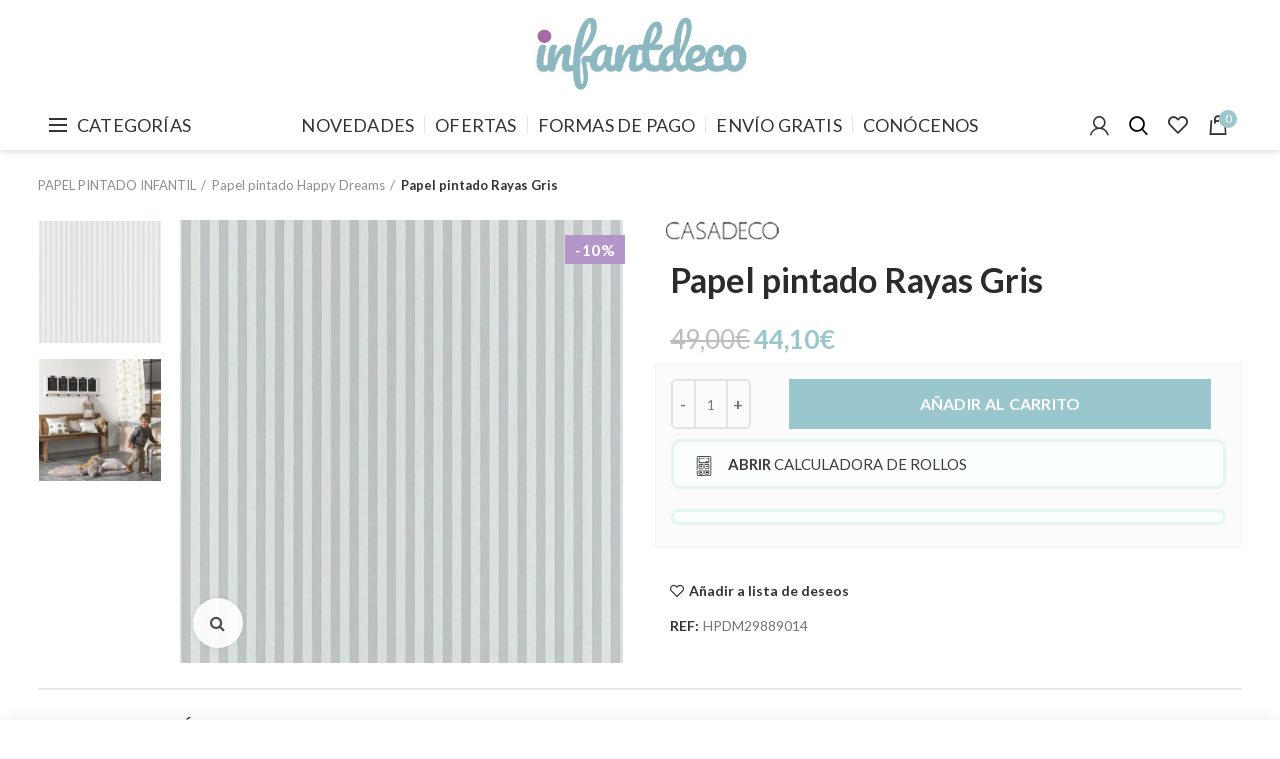

--- FILE ---
content_type: text/html; charset=UTF-8
request_url: https://infantdeco.es/producto/papel-pintado-infantil-rayas-gris-coleccion-happy-dreams/
body_size: 33229
content:
<!DOCTYPE html>
<html lang="es"
	prefix="og: https://ogp.me/ns#" >
<head>
	<meta charset="UTF-8">
	<meta name="viewport" content="width=device-width, initial-scale=1.0, maximum-scale=1.0, user-scalable=no">
	<link rel="profile" href="https://gmpg.org/xfn/11">
	<link rel="pingback" href="https://infantdeco.es/xmlrpc.php">

	<title>Papel pintado Rayas Gris ► Infantdeco</title><link rel="stylesheet" href="https://fonts.googleapis.com/css?family=Lato%3A100%2C300%2C400%2C700%2C900%2C100italic%2C300italic%2C400italic%2C700italic%2C900italic&#038;subset=latin&#038;display=swap" />
	<script type="text/javascript">function theChampLoadEvent(e){var t=window.onload;if(typeof window.onload!="function"){window.onload=e}else{window.onload=function(){t();e()}}}</script>
		<script type="text/javascript">var theChampDefaultLang = 'es_ES', theChampCloseIconPath = 'https://infantdeco.b-cdn.net/wp-content/plugins/super-socializer/images/close.png';</script>
		<script> var theChampSiteUrl = 'https://infantdeco.es', theChampVerified = 0, theChampEmailPopup = 0; </script>
			<script> var theChampLoadingImgPath = 'https://infantdeco.b-cdn.net/wp-content/plugins/super-socializer/images/ajax_loader.gif'; var theChampAjaxUrl = 'https://infantdeco.es/wp-admin/admin-ajax.php'; var theChampRedirectionUrl = '/redi/'; var theChampRegRedirectionUrl = '/redi/'; </script>
				<script> var theChampFBKey = '423395058695787', theChampSameTabLogin = '0', theChampVerified = 0; var theChampAjaxUrl = 'https://infantdeco.es/wp-admin/admin-ajax.php'; var theChampPopupTitle = ''; var theChampEmailPopup = 0; var theChampEmailAjaxUrl = 'https://infantdeco.es/wp-admin/admin-ajax.php'; var theChampEmailPopupTitle = ''; var theChampEmailPopupErrorMsg = ''; var theChampEmailPopupUniqueId = ''; var theChampEmailPopupVerifyMessage = ''; var theChampSteamAuthUrl = ""; var theChampCurrentPageUrl = 'https%3A%2F%2Finfantdeco.es%2Fproducto%2Fpapel-pintado-infantil-rayas-gris-coleccion-happy-dreams%2F';  var heateorMSEnabled = 0, theChampTwitterAuthUrl = theChampSiteUrl + "?SuperSocializerAuth=Twitter&super_socializer_redirect_to=" + theChampCurrentPageUrl, theChampLineAuthUrl = theChampSiteUrl + "?SuperSocializerAuth=Line&super_socializer_redirect_to=" + theChampCurrentPageUrl, theChampLiveAuthUrl = theChampSiteUrl + "?SuperSocializerAuth=Live&super_socializer_redirect_to=" + theChampCurrentPageUrl, theChampFacebookAuthUrl = theChampSiteUrl + "?SuperSocializerAuth=Facebook&super_socializer_redirect_to=" + theChampCurrentPageUrl, theChampYahooAuthUrl = theChampSiteUrl + "?SuperSocializerAuth=Yahoo&super_socializer_redirect_to=" + theChampCurrentPageUrl, theChampGoogleAuthUrl = theChampSiteUrl + "?SuperSocializerAuth=Google&super_socializer_redirect_to=" + theChampCurrentPageUrl, theChampVkontakteAuthUrl = theChampSiteUrl + "?SuperSocializerAuth=Vkontakte&super_socializer_redirect_to=" + theChampCurrentPageUrl, theChampLinkedinAuthUrl = theChampSiteUrl + "?SuperSocializerAuth=Linkedin&super_socializer_redirect_to=" + theChampCurrentPageUrl, theChampInstagramAuthUrl = theChampSiteUrl + "?SuperSocializerAuth=Instagram&super_socializer_redirect_to=" + theChampCurrentPageUrl, theChampWordpressAuthUrl = theChampSiteUrl + "?SuperSocializerAuth=Wordpress&super_socializer_redirect_to=" + theChampCurrentPageUrl, theChampDribbbleAuthUrl = theChampSiteUrl + "?SuperSocializerAuth=Dribbble&super_socializer_redirect_to=" + theChampCurrentPageUrl, theChampGithubAuthUrl = theChampSiteUrl + "?SuperSocializerAuth=Github&super_socializer_redirect_to=" + theChampCurrentPageUrl, theChampSpotifyAuthUrl = theChampSiteUrl + "?SuperSocializerAuth=Spotify&super_socializer_redirect_to=" + theChampCurrentPageUrl, theChampKakaoAuthUrl = theChampSiteUrl + "?SuperSocializerAuth=Kakao&super_socializer_redirect_to=" + theChampCurrentPageUrl;</script>
			<style type="text/css">.the_champ_horizontal_sharing .theChampSharing{
					color: #fff;
				border-width: 0px;
		border-style: solid;
		border-color: transparent;
	}
		.the_champ_horizontal_sharing .theChampTCBackground{
		color:#666;
	}
		.the_champ_horizontal_sharing .theChampSharing:hover{
				border-color: transparent;
	}
	.the_champ_vertical_sharing .theChampSharing{
					color: #fff;
				border-width: 0px;
		border-style: solid;
		border-color: transparent;
	}
		.the_champ_vertical_sharing .theChampTCBackground{
		color:#666;
	}
		.the_champ_vertical_sharing .theChampSharing:hover{
				border-color: transparent;
	}
	@media screen and (max-width:783px){.the_champ_vertical_sharing{display:none!important}}div.heateor_ss_mobile_footer{display:none;}@media screen and (max-width:783px){i.theChampTCBackground{background-color:white!important}div.the_champ_bottom_sharing{width:100%!important;left:0!important;}div.the_champ_bottom_sharing li{width:11.111111111111% !important;}div.the_champ_bottom_sharing .theChampSharing{width: 100% !important;}div.the_champ_bottom_sharing div.theChampTotalShareCount{font-size:1em!important;line-height:28px!important}div.the_champ_bottom_sharing div.theChampTotalShareText{font-size:.7em!important;line-height:0px!important}div.heateor_ss_mobile_footer{display:block;height:40px;}.the_champ_bottom_sharing{padding:0!important;display:block!important;width: auto!important;bottom:-2px!important;top: auto!important;}.the_champ_bottom_sharing .the_champ_square_count{line-height: inherit;}.the_champ_bottom_sharing .theChampSharingArrow{display:none;}.the_champ_bottom_sharing .theChampTCBackground{margin-right: 1.1em !important}}div.the_champ_social_login_title,div.the_champ_login_container{text-align:center}ul.the_champ_login_ul{width:100%;text-align:center;}div.the_champ_login_container ul.the_champ_login_ul li{float:none!important;display:inline-block;}</style>
	
		<!-- All in One SEO Pro 4.0.12 -->
		<link rel="canonical" href="https://infantdeco.es/producto/papel-pintado-infantil-rayas-gris-coleccion-happy-dreams/" />

		<meta name="google-site-verification" content="3w7hNMYQEiQiG5rYJaBV4sV8iYI7cw3_uhTUqs58L-s" />
		<meta property="og:site_name" content="Infantdeco ► Decoración Infantil" />
		<meta property="og:type" content="article" />
		<meta property="og:title" content="Papel pintado Rayas Gris ► Infantdeco" />
		<meta property="og:url" content="https://infantdeco.es/producto/papel-pintado-infantil-rayas-gris-coleccion-happy-dreams/" />
		<meta property="article:published_time" content="2019-09-12T13:03:05Z" />
		<meta property="article:modified_time" content="2026-01-05T14:40:00Z" />
		<meta property="article:publisher" content="https://facebook.com/Infantdeco" />
		<meta property="twitter:card" content="summary" />
		<meta property="twitter:domain" content="infantdeco.es" />
		<meta property="twitter:title" content="Papel pintado Rayas Gris ► Infantdeco" />
		<script type="application/ld+json" class="aioseo-schema">
			{"@context":"https:\/\/schema.org","@graph":[{"@type":"WebSite","@id":"https:\/\/infantdeco.es\/#website","url":"https:\/\/infantdeco.es\/","name":"Infantdeco","description":"Decoraci\u00f3n Infantil","publisher":{"@id":"https:\/\/infantdeco.es\/#organization"},"potentialAction":{"@type":"SearchAction","target":"https:\/\/infantdeco.es\/?s={search_term_string}","query-input":"required name=search_term_string"}},{"@type":"Organization","@id":"https:\/\/infantdeco.es\/#organization","name":"Alnera decoracion S.L.U","url":"https:\/\/infantdeco.es\/","sameAs":["https:\/\/facebook.com\/Infantdeco","https:\/\/www.instagram.com\/infantdeco\/","https:\/\/www.pinterest.es\/infantdecotienda\/"]},{"@type":"BreadcrumbList","@id":"https:\/\/infantdeco.es\/producto\/papel-pintado-infantil-rayas-gris-coleccion-happy-dreams\/#breadcrumblist","itemListElement":[{"@type":"ListItem","@id":"https:\/\/infantdeco.es\/#listItem","position":1,"item":{"@type":"WebPage","@id":"https:\/\/infantdeco.es\/#item","name":"Inicio","description":"En nuestra tienda online encontrar\u00e1s miles de productos de decoraci\u00f3n infantil, juguetes, ropa de cuna y cama, papel pintado, paseo, aseo, alimentaci\u00f3n y m\u00e1s.","url":"https:\/\/infantdeco.es\/"},"nextItem":"https:\/\/infantdeco.es\/producto\/papel-pintado-infantil-rayas-gris-coleccion-happy-dreams\/#listItem"},{"@type":"ListItem","@id":"https:\/\/infantdeco.es\/producto\/papel-pintado-infantil-rayas-gris-coleccion-happy-dreams\/#listItem","position":2,"item":{"@type":"ItemPage","@id":"https:\/\/infantdeco.es\/producto\/papel-pintado-infantil-rayas-gris-coleccion-happy-dreams\/#item","name":"Papel pintado Rayas Gris","url":"https:\/\/infantdeco.es\/producto\/papel-pintado-infantil-rayas-gris-coleccion-happy-dreams\/"},"previousItem":"https:\/\/infantdeco.es\/#listItem"}]},{"@type":"Person","@id":"https:\/\/infantdeco.es\/author\/infantdeco\/#author","url":"https:\/\/infantdeco.es\/author\/infantdeco\/","name":"Alejandro Hita","image":{"@type":"ImageObject","@id":"https:\/\/infantdeco.es\/producto\/papel-pintado-infantil-rayas-gris-coleccion-happy-dreams\/#authorImage","url":"https:\/\/secure.gravatar.com\/avatar\/ff0f79622fcac0c25aff0454b8d4fb2f?s=96&d=blank&r=g","width":96,"height":96,"caption":"Alejandro Hita"},"sameAs":["https:\/\/facebook.com\/Infantdeco","https:\/\/www.instagram.com\/infantdeco\/","https:\/\/www.pinterest.es\/infantdecotienda\/"]},{"@type":"ItemPage","@id":"https:\/\/infantdeco.es\/producto\/papel-pintado-infantil-rayas-gris-coleccion-happy-dreams\/#itempage","url":"https:\/\/infantdeco.es\/producto\/papel-pintado-infantil-rayas-gris-coleccion-happy-dreams\/","name":"Papel pintado Rayas Gris \u25ba Infantdeco","inLanguage":"es","isPartOf":{"@id":"https:\/\/infantdeco.es\/#website"},"breadcrumb":{"@id":"https:\/\/infantdeco.es\/producto\/papel-pintado-infantil-rayas-gris-coleccion-happy-dreams\/#breadcrumblist"},"author":"https:\/\/infantdeco.es\/producto\/papel-pintado-infantil-rayas-gris-coleccion-happy-dreams\/#author","creator":"https:\/\/infantdeco.es\/producto\/papel-pintado-infantil-rayas-gris-coleccion-happy-dreams\/#author","image":{"@type":"ImageObject","@id":"https:\/\/infantdeco.es\/#mainImage","url":"https:\/\/infantdeco.es\/wp-content\/uploads\/2019\/09\/papel-pintado-infantil-rayas-gris-coleccion-happy-dreams935535.jpg","width":640,"height":640},"primaryImageOfPage":{"@id":"https:\/\/infantdeco.es\/producto\/papel-pintado-infantil-rayas-gris-coleccion-happy-dreams\/#mainImage"},"datePublished":"2019-09-12T13:03:05+02:00","dateModified":"2026-01-05T14:40:00+01:00"}]}
		</script>
		<!-- All in One SEO Pro -->


<!-- Google Tag Manager for WordPress by gtm4wp.com -->
<script data-cfasync="false" data-pagespeed-no-defer>
	var gtm4wp_datalayer_name = "dataLayer";
	var dataLayer = dataLayer || [];
	const gtm4wp_use_sku_instead = false;
	const gtm4wp_id_prefix = '';
	const gtm4wp_remarketing = false;
	const gtm4wp_eec = true;
	const gtm4wp_classicec = true;
	const gtm4wp_currency = 'EUR';
	const gtm4wp_product_per_impression = 10;
	const gtm4wp_needs_shipping_address = false;
	const gtm4wp_business_vertical = 'retail';
	const gtm4wp_business_vertical_id = 'id';
</script>
<!-- End Google Tag Manager for WordPress by gtm4wp.com --><script>
const gtm4wp_is_safari = /^((?!chrome|android).)*safari/i.test(navigator.userAgent);
if ( gtm4wp_is_safari ) {
	window.addEventListener('pageshow', function(event) {
		if ( event.persisted ) {
			// if Safari loads the page from cache usually by navigating with the back button
			// it creates issues with product list click tracking
			// therefore GTM4WP forces the page reload in this browser
			window.location.reload();
		}
	});
}
</script><script type='application/javascript'>console.log('PixelYourSite PRO version 9.3.1');</script>
<link rel='dns-prefetch' href='//fonts.googleapis.com' />
<link rel='dns-prefetch' href='//infantdeco.b-cdn.net' />
<link href='https://fonts.gstatic.com' crossorigin rel='preconnect' />
<link href='//infantdeco.b-cdn.net' rel='preconnect' />
<link rel="alternate" type="application/rss+xml" title="Infantdeco &raquo; Feed" href="https://infantdeco.es/feed/" />
<link rel="alternate" type="application/rss+xml" title="Infantdeco &raquo; Feed de los comentarios" href="https://infantdeco.es/comments/feed/" />
<link rel="alternate" type="application/rss+xml" title="Infantdeco &raquo; Comentario Papel pintado Rayas Gris del feed" href="https://infantdeco.es/producto/papel-pintado-infantil-rayas-gris-coleccion-happy-dreams/feed/" />
<link rel='stylesheet' id='wp-block-library-css'  href='https://infantdeco.b-cdn.net/wp-includes/css/dist/block-library/style.min.css?ver=5.4.16' type='text/css' media='all' />
<link rel='stylesheet' id='wc-block-style-css'  href='https://infantdeco.b-cdn.net/wp-content/plugins/woocommerce/assets/css/blocks/style.css?ver=3.6.2' type='text/css' media='all' />
<link rel='stylesheet' id='cr-frontend-css-css'  href='https://infantdeco.b-cdn.net/wp-content/plugins/customer-reviews-woocommerce/css/frontend.css?ver=5.83.4' type='text/css' media='all' />
<link rel='stylesheet' id='wpa-css-css'  href='https://infantdeco.b-cdn.net/wp-content/plugins/honeypot/includes/css/wpa.css?ver=2.0.1' type='text/css' media='all' />
<link rel='stylesheet' id='probance-newsletter-style-css'  href='https://infantdeco.es/wp-content/plugins/probance-optin/assets/newsletter-form-css.css?ver=5.4.16' type='text/css' media='all' />
<style id='probance-newsletter-style-inline-css' type='text/css'>
.p-nlform-maintitle {}
    .p-nlform-subtitle {}
    input.p-nlform-fname-input{}
    input.p-nlform-fname-input:hover{}
    input.p-nlform-fname-input:focus{}
    label.p-nlform-fname-label{}
    input.p-nlform-birthday-input{}
    input.p-nlform-birthday-input:hover{}
    input.p-nlform-birthday-input:focus{}
    label.p-nlform-birthday-label{}
    input.p-nlform-gender-input{}
    input.p-nlform-gender-input:hover{}
    input.p-nlform-gender-input:focus{}
    label.p-nlform-gender-label{}
    input.p-nlform-language-input{}
    input.p-nlform-language-input:hover{}
    input.p-nlform-language-input:focus{}
    label.p-nlform-language-label{}
    input.p-nlform-lname-input{}
    input.p-nlform-lname-input:hover{}
    input.p-nlform-lname-input:focus{}
    label.p-nlform-lname-label{}
    input.p-nlform-email-input{}
    input.p-nlform-email-input:hover{}
    input.p-nlform-email-input:focus{}
    label.p-nlform-email-label{}
    input.p-nlform-btn-input{}
    input.p-nlform-btn-input:hover{}
    input.p-nlform-btn-input:focus{}
    span.probance_msg_wrong_fname{color:red; font-size: 12px;}
    span.probance_msg_wrong_lname{color:red; font-size: 12px;}
    span.probance_msg_wrong_gender{color:red; font-size: 12px;}
    span.probance_msg_wrong_language{color:red; font-size: 12px;}
    span.probance_msg_wrong_birthday{color:red; font-size: 12px;}
    span.probance_msg_wrong_email, span.probance_msg_empty_email{color:red; font-size: 12px;}
    p.probance_message_submit{}
</style>
<link rel='stylesheet' id='woo-gift-cards-lite-css'  href='https://infantdeco.b-cdn.net/wp-content/plugins/woo-gift-cards-lite/public/css/woocommerce_gift_cards_lite-public.css?ver=2.0.9' type='text/css' media='all' />
<link rel='stylesheet' id='dashicons-css'  href='https://infantdeco.b-cdn.net/wp-includes/css/dashicons.min.css?ver=5.4.16' type='text/css' media='all' />
<style id='dashicons-inline-css' type='text/css'>
[data-font="Dashicons"]:before {font-family: 'Dashicons' !important;content: attr(data-icon) !important;speak: none !important;font-weight: normal !important;font-variant: normal !important;text-transform: none !important;line-height: 1 !important;font-style: normal !important;-webkit-font-smoothing: antialiased !important;-moz-osx-font-smoothing: grayscale !important;}
</style>
<link rel='stylesheet' id='thickbox-css'  href='https://infantdeco.b-cdn.net/wp-includes/js/thickbox/thickbox.css?ver=5.4.16' type='text/css' media='all' />
<link rel='stylesheet' id='woocommerce-bought-together-public-css'  href='https://infantdeco.b-cdn.net/wp-content/plugins/woocommerce-bought-together/public/css/woocommerce-bought-together-public.css?ver=1.0.9' type='text/css' media='all' />
<link rel='stylesheet' id='slick-css'  href='https://infantdeco.b-cdn.net/wp-content/plugins/woocommerce-bought-together/public/vendor/slick/slick.css?ver=1.0.9' type='text/css' media='all' />
<link rel='stylesheet' id='wgdr-css'  href='https://infantdeco.b-cdn.net/wp-content/plugins/woocommerce-google-dynamic-retargeting-tag/public/css/wgdr-frontend.css?ver=5.4.16' type='text/css' media='all' />
<style id='woocommerce-inline-inline-css' type='text/css'>
.woocommerce form .form-row .required { visibility: visible; }
</style>
<link rel='stylesheet' id='spam-protect-for-contact-form7-css'  href='https://infantdeco.b-cdn.net/wp-content/plugins/wp-contact-form-7-spam-blocker/frontend/css/spam-protect-for-contact-form7.css?ver=2.0.9' type='text/css' media='all' />
<link rel='stylesheet' id='wp-imageviewer-css'  href='https://infantdeco.b-cdn.net/wp-content/plugins/wp-imageviewer/imageviewer/iv-viewer.css?ver=2.0.6' type='text/css' media='screen' />
<link rel='stylesheet' id='metorik-css-css'  href='https://infantdeco.b-cdn.net/wp-content/plugins/metorik-helper/assets/css/metorik.css?ver=1.5.2' type='text/css' media='all' />
<link rel='stylesheet' id='ywf_style-css'  href='https://infantdeco.b-cdn.net/wp-content/plugins/yith-woocommerce-account-funds-premium/assets/css/ywf_frontend.css?ver=1.4.13' type='text/css' media='all' />
<link rel='stylesheet' id='newsletter-css'  href='https://infantdeco.b-cdn.net/wp-content/plugins/newsletter/style.css?ver=6.3.9' type='text/css' media='all' />
<link rel='stylesheet' id='heateor_slb_frontend_css-css'  href='https://infantdeco.b-cdn.net/wp-content/plugins/heateor-social-login-buttons/css/theme1.css?ver=1.2.4' type='text/css' media='all' />
<link rel='stylesheet' id='the_champ_frontend_css-css'  href='https://infantdeco.b-cdn.net/wp-content/plugins/super-socializer/css/front.css?ver=7.13.6' type='text/css' media='all' />
<!--[if lt IE 9]>
<link rel='stylesheet' id='vc_lte_ie9-css'  href='https://infantdeco.es/wp-content/plugins/js_composer/assets/css/vc_lte_ie9.min.css?ver=6.0.5' type='text/css' media='screen' />
<![endif]-->
<link rel='stylesheet' id='cf7cf-style-css'  href='https://infantdeco.b-cdn.net/wp-content/plugins/cf7-conditional-fields/style.css?ver=2.0.3' type='text/css' media='all' />

<link rel='stylesheet' id='cwginstock_frontend_css-css'  href='https://infantdeco.b-cdn.net/wp-content/plugins/back-in-stock-notifier-for-woocommerce/assets/css/frontend.min.css?ver=1.9.5' type='text/css' media='' />
<link rel='stylesheet' id='cwginstock_bootstrap-css'  href='https://infantdeco.b-cdn.net/wp-content/plugins/back-in-stock-notifier-for-woocommerce/assets/css/bootstrap.min.css?ver=1.9.5' type='text/css' media='' />
<link rel='stylesheet' id='js_composer_front-css'  href='https://infantdeco.b-cdn.net/wp-content/plugins/js_composer/assets/css/js_composer.min.css?ver=6.0.5' type='text/css' media='all' />
<link rel='stylesheet' id='font-awesome-css-css'  href='https://infantdeco.b-cdn.net/wp-content/themes/woodmart/css/font-awesome.min.css?ver=4.1.0' type='text/css' media='all' />
<link rel='stylesheet' id='bootstrap-css'  href='https://infantdeco.b-cdn.net/wp-content/themes/woodmart/css/bootstrap.min.css?ver=4.1.0' type='text/css' media='all' />
<link rel='stylesheet' id='woodmart-style-css'  href='https://infantdeco.b-cdn.net/wp-content/themes/woodmart/style.min.css?ver=4.1.0' type='text/css' media='all' />

<link rel='stylesheet' id='woodmart-dynamic-style-css'  href='https://infantdeco.b-cdn.net/wp-content/uploads/2025/12/woodmart-dynamic-1765014846.css?ver=4.1.0' type='text/css' media='all' />
<script type="text/template" id="tmpl-variation-template">
	<div class="woocommerce-variation-description">{{{ data.variation.variation_description }}}</div>
	<div class="woocommerce-variation-price">{{{ data.variation.price_html }}}</div>
	<div class="woocommerce-variation-availability">{{{ data.variation.availability_html }}}</div>
</script>
<script type="text/template" id="tmpl-unavailable-variation-template">
	<p>Lo sentimos, este producto no está disponible. Por favor elige otra combinación.</p>
</script>
<script type='text/javascript' src='https://infantdeco.b-cdn.net/wp-includes/js/jquery/jquery.js?ver=1.12.4-wp'></script>
<script type='text/javascript' src='https://infantdeco.b-cdn.net/wp-includes/js/jquery/jquery-migrate.min.js?ver=1.4.1'></script>
<script type='text/javascript' src='https://infantdeco.es/wp-content/plugins/probance-track/js/probance_tracker-min.js?ver=5.4.16'></script>
<script type='text/javascript'>
/* <![CDATA[ */
var probance_visit_vars = {"token":"REZdXzOjnAajT5l","pid":"139929","psku":"HPDM29889014","email":"","infra":"t4.my-probance.one","prefix":"","sku":"","debug":""};
/* ]]> */
</script>
<script type='text/javascript' src='https://infantdeco.es/wp-content/plugins/probance-track/js/probance_visit.js?ver=5.4.16'></script>
<script type='text/javascript'>
/* <![CDATA[ */
var probance_ajax_cart_vars = {"token":"REZdXzOjnAajT5l","email":"","infra":"t4.my-probance.one","prefix":"","sku":"","debug":""};
/* ]]> */
</script>
<script type='text/javascript' src='https://infantdeco.es/wp-content/plugins/probance-track/js/probance_ajax_cart.js?ver=5.4.16'></script>
<script type='text/javascript'>
/* <![CDATA[ */
var probance_cart_vars = {"token":"REZdXzOjnAajT5l","pid":"139929","ptype":"simple","psku":"HPDM29889014","email":"","infra":"t4.my-probance.one","prefix":"","sku":"","debug":"","ajaxurl":"https:\/\/infantdeco.es\/wp-admin\/admin-ajax.php"};
/* ]]> */
</script>
<script type='text/javascript' src='https://infantdeco.es/wp-content/plugins/probance-track/js/probance_cart.js?ver=5.4.16'></script>
<script type='text/javascript' src='https://infantdeco.b-cdn.net/wp-content/plugins/woocommerce/assets/js/jquery-blockui/jquery.blockUI.min.js?ver=2.70'></script>
<script type='text/javascript'>
/* <![CDATA[ */
var wc_add_to_cart_params = {"ajax_url":"\/wp-admin\/admin-ajax.php","wc_ajax_url":"\/?wc-ajax=%%endpoint%%","i18n_view_cart":"Ver carrito","cart_url":"https:\/\/infantdeco.es\/carrito\/","is_cart":"","cart_redirect_after_add":"no"};
/* ]]> */
</script>
<script type='text/javascript' src='https://infantdeco.b-cdn.net/wp-content/plugins/woocommerce/assets/js/frontend/add-to-cart.min.js?ver=3.6.2'></script>
<script type='text/javascript' src='https://infantdeco.b-cdn.net/wp-content/plugins/woocommerce/assets/js/js-cookie/js.cookie.min.js?ver=2.1.4'></script>
<script type='text/javascript' src='https://infantdeco.b-cdn.net/wp-content/plugins/wp-contact-form-7-spam-blocker/frontend/js/spam-protect-for-contact-form7.js?ver=2.0.9'></script>
<script type='text/javascript' src='https://infantdeco.b-cdn.net/wp-content/plugins/duracelltomi-google-tag-manager/js/gtm4wp-woocommerce-classic.js?ver=1.16.1'></script>
<script type='text/javascript' src='https://infantdeco.b-cdn.net/wp-content/plugins/duracelltomi-google-tag-manager/js/gtm4wp-woocommerce-enhanced.js?ver=1.16.1'></script>
<script type='text/javascript' src='https://infantdeco.b-cdn.net/wp-content/plugins/js_composer/assets/js/vendors/woocommerce-add-to-cart.js?ver=6.0.5'></script>
<script type='text/javascript' src='https://infantdeco.b-cdn.net/wp-content/plugins/pixelyoursite-pro/dist/scripts/jquery.bind-first-0.2.3.min.js?ver=5.4.16'></script>
<script type='text/javascript' src='https://infantdeco.b-cdn.net/wp-content/plugins/pixelyoursite-pro/dist/scripts/vimeo.min.js?ver=5.4.16'></script>
<script type='text/javascript'>
/* <![CDATA[ */
var pysOptions = {"staticEvents":{"facebook":{"init_event":[{"delay":0,"type":"static","name":"PageView","eventID":"3b8e1b08-59f1-4ded-993c-e1f03109ed6f","pixelIds":["2397046980574493"],"params":{"categories":"Papel pintado Happy Dreams, PAPEL PINTADO INFANTIL","page_title":"Papel pintado Rayas Gris","post_type":"product","post_id":139929,"plugin":"PixelYourSite","event_url":"infantdeco.es\/producto\/papel-pintado-infantil-rayas-gris-coleccion-happy-dreams\/","user_role":"guest"},"e_id":"init_event","ids":[],"hasTimeWindow":false,"timeWindow":0,"woo_order":"","edd_order":""}],"woo_view_content":[{"delay":0,"type":"static","name":"ViewContent","eventID":"2816fd96-2f68-4535-8f8f-72ac0f0f32d7","pixelIds":["2397046980574493"],"params":{"content_ids":["139929"],"content_type":"product","content_name":"Papel pintado Rayas Gris","category_name":"Papel pintado Happy Dreams, PAPEL PINTADO INFANTIL","value":44.1,"currency":"EUR","contents":[{"id":"139929","quantity":1}],"product_price":44.1,"page_title":"Papel pintado Rayas Gris","post_type":"product","post_id":139929,"plugin":"PixelYourSite","event_url":"infantdeco.es\/producto\/papel-pintado-infantil-rayas-gris-coleccion-happy-dreams\/","user_role":"guest"},"e_id":"woo_view_content","ids":[],"hasTimeWindow":false,"timeWindow":0,"woo_order":"","edd_order":""}]},"tiktok":{"woo_view_content":[{"delay":0,"type":"static","name":"ViewContent","pixelIds":["CKRPCEBC77U24LQ03FI0"],"params":{"content_type":"product","quantity":1,"currency":"EUR","content_name":"Papel pintado Rayas Gris","content_category":"Papel pintado Happy Dreams, PAPEL PINTADO INFANTIL","content_id":139929,"value":44.1},"e_id":"woo_view_content","ids":[],"hasTimeWindow":false,"timeWindow":0,"eventID":"","woo_order":"","edd_order":""}]}},"dynamicEvents":[],"triggerEvents":[],"triggerEventTypes":[],"tiktok":{"pixelIds":["CKRPCEBC77U24LQ03FI0"],"advanced_matching":[]},"facebook":{"pixelIds":["2397046980574493"],"advancedMatching":[],"removeMetadata":false,"wooVariableAsSimple":false,"serverApiEnabled":true,"ajaxForServerEvent":false,"wooCRSendFromServer":false,"send_external_id":true},"debug":"","siteUrl":"https:\/\/infantdeco.es","ajaxUrl":"https:\/\/infantdeco.es\/wp-admin\/admin-ajax.php","trackUTMs":"1","trackTrafficSource":"1","user_id":"0","enable_lading_page_param":"1","cookie_duration":"7","enable_event_day_param":"1","enable_event_month_param":"1","enable_event_time_param":"1","enable_remove_target_url_param":"1","enable_remove_download_url_param":"1","visit_data_model":"first_visit","last_visit_duration":"60","gdpr":{"ajax_enabled":false,"all_disabled_by_api":false,"facebook_disabled_by_api":false,"tiktok_disabled_by_api":false,"analytics_disabled_by_api":false,"google_ads_disabled_by_api":false,"pinterest_disabled_by_api":false,"bing_disabled_by_api":false,"facebook_prior_consent_enabled":true,"tiktok_prior_consent_enabled":true,"analytics_prior_consent_enabled":true,"google_ads_prior_consent_enabled":true,"pinterest_prior_consent_enabled":true,"bing_prior_consent_enabled":true,"cookiebot_integration_enabled":false,"cookiebot_facebook_consent_category":"marketing","cookiebot_analytics_consent_category":"statistics","cookiebot_google_ads_consent_category":"marketing","cookiebot_pinterest_consent_category":"marketing","cookiebot_bing_consent_category":"marketing","cookie_notice_integration_enabled":false,"cookie_law_info_integration_enabled":false,"real_cookie_banner_integration_enabled":false,"consent_magic_integration_enabled":false},"automatic":{"enable_youtube":true,"enable_vimeo":true,"enable_video":true},"woo":{"enabled":true,"addToCartOnButtonEnabled":true,"addToCartOnButtonValueEnabled":true,"addToCartOnButtonValueOption":"price","woo_purchase_on_transaction":true,"singleProductId":139929,"affiliateEnabled":false,"removeFromCartSelector":"form.woocommerce-cart-form .remove","addToCartCatchMethod":"add_cart_hook","is_order_received_page":false,"containOrderId":false,"affiliateEventName":"Lead"},"edd":{"enabled":false}};
/* ]]> */
</script>
<script type='text/javascript' src='https://infantdeco.b-cdn.net/wp-content/plugins/pixelyoursite-pro/dist/scripts/public.js?ver=9.3.1'></script>
<link rel='https://api.w.org/' href='https://infantdeco.es/wp-json/' />
<link rel="EditURI" type="application/rsd+xml" title="RSD" href="https://infantdeco.es/xmlrpc.php?rsd" />
<link rel="wlwmanifest" type="application/wlwmanifest+xml" href="https://infantdeco.b-cdn.net/wp-includes/wlwmanifest.xml" /> 
<meta name="generator" content="WordPress 5.4.16" />
<meta name="generator" content="WooCommerce 3.6.2" />
<link rel='shortlink' href='https://infantdeco.es/?p=139929' />
<link rel="alternate" type="application/json+oembed" href="https://infantdeco.es/wp-json/oembed/1.0/embed?url=https%3A%2F%2Finfantdeco.es%2Fproducto%2Fpapel-pintado-infantil-rayas-gris-coleccion-happy-dreams%2F" />
<link rel="alternate" type="text/xml+oembed" href="https://infantdeco.es/wp-json/oembed/1.0/embed?url=https%3A%2F%2Finfantdeco.es%2Fproducto%2Fpapel-pintado-infantil-rayas-gris-coleccion-happy-dreams%2F&#038;format=xml" />
            <!--noptimize--><!--noptimize-->
            <!-- Global site tag (gtag.js) - Google Ads: 1006928679 -->
            <script data-rocketlazyloadscript='https://www.googletagmanager.com/gtag/js?id=AW-1006928679' async
                    ></script>
            <script data-rocketlazyloadscript='[data-uri]' ></script>
            <!--/noptimize-->

		    <script type="text/javascript">
var sequraProducts = [];
sequraProducts.push('sp1');
sequraProducts.push('pp3');
var sequraConfigParams = {
	merchant: 'infantdeco',
	assetKey: 'QpnFSZ5n67',
	products: sequraProducts,
	scriptUri: 'https://live.sequracdn.com/assets/sequra-checkout.min.js',
	decimalSeparator: ',',
	thousandSeparator: '.',
};

(function (i, s, o, g, r, a, m) {i['SequraConfiguration'] = g;i['SequraOnLoad'] = [];i[r] = {};i[r][a] = function (callback) {i['SequraOnLoad'].push(callback);};(a = s.createElement(o)), (m = s.getElementsByTagName(o)[0]);a.async = 1;a.src = g.scriptUri;m.parentNode.insertBefore(a, m);})(window, document, 'script', sequraConfigParams, 'Sequra', 'onLoad');


//Helper
var SequraHelper = {
	presets: {
		L:			'{"alignment":"left"}',
		R:			'{"alignment":"right"}',
		legacy:		'{"type":"legacy"}',
		legacyL:	'{"type":"legacy","alignment":"left"}',
		legacyR:	'{"type":"legacy","alignment":"right"}',
		minimal:	'{"type":"text","branding":"none","size":"S","starting-text":"as-low-as"}',
		minimalL:	'{"type":"text","branding":"none","size":"S","starting-text":"as-low-as","alignment":"left"}',
		minimalR:	'{"type":"text","branding":"none","size":"S","starting-text":"as-low-as","alignment":"right"}'
	},
	drawnWidgets: [],
	getText: function (selector) {
		return  selector && document.querySelector(selector)?document.querySelector(selector).innerText:"0";
	},

	selectorToCents: function (selector) {
		return SequraHelper.textToCents(SequraHelper.getText(selector));
	},

	textToCents: function (text) {
		text = text.replace(/^\D*/,'').replace(/\D*$/,'');
		if(text.indexOf(sequraConfigParams.decimalSeparator)<0){
			text += sequraConfigParams.decimalSeparator + '00';
		}
		return SequraHelper.floatToCents(
			parseFloat(
				text
				.replace(sequraConfigParams.thousandSeparator,'')
				.replace(sequraConfigParams.decimalSeparator,'.')
			)
		);
	},

	floatToCents: function (value) {
		return parseInt(value.toFixed(2).replace('.', ''), 10);
	},

	mutationCallback: function(mutationlist, mutationobserver) {
		var price_src = mutationobserver.observed_as;
		var new_amount = SequraHelper.selectorToCents(price_src);
		document.querySelectorAll('[observes=\"' + price_src + '\"]').forEach(function(item) {
			item.setAttribute('data-amount', new_amount);
	});
		Sequra.refreshComponents();
	},

	drawPromotionWidget: function (price_src,dest,product,theme,reverse,campaign,registration_amount) {
		if(SequraHelper.drawnWidgets[price_src+dest+product+theme+reverse+campaign]){
			return;
		}
		SequraHelper.drawnWidgets[price_src+dest+product+theme+reverse+campaign] = true;
		var promoWidgetNode = document.createElement('div');
		var price_in_cents = 0;
		try{
			var srcNode = document.querySelector(price_src);
			var MutationObserver    = window.MutationObserver || window.WebKitMutationObserver;
			if(MutationObserver && srcNode){//Don't break if not supported in browser
				if(!srcNode.getAttribute('observed-by-sequra-promotion-widget')){//Define only one observer per price_src
					var mo = new MutationObserver(SequraHelper.mutationCallback);
					mo.observe(srcNode, {childList: true, subtree: true});
					mo.observed_as = price_src;
					srcNode.setAttribute('observed-by-sequra-promotion-widget',1);
				}
			}
			promoWidgetNode.setAttribute('observes',price_src);
			price_in_cents = SequraHelper.selectorToCents(price_src)
		}
		catch(e){
			if(price_src){
				console.error(price_src + ' is not a valid css selector to read the price from, for sequra widget.');
				return;
			}
		}
		try{
			var destNode = document.querySelector(dest);
		}
		catch(e){
			console.error(dest + ' is not a valid css selector to write sequra widget to.');
			return;
		}
		promoWidgetNode.className = 'sequra-promotion-widget';
		promoWidgetNode.setAttribute('data-amount',price_in_cents);
		promoWidgetNode.setAttribute('data-product',product);
		if(this.presets[theme]){
			theme = this.presets[theme]
		}
		try {
			attributes = JSON.parse(theme);
			for (var key in attributes) {
				promoWidgetNode.setAttribute('data-'+key,""+attributes[key]);
			}
		} catch(e){
			promoWidgetNode.setAttribute('data-type','text');
		}
		if(reverse){
			promoWidgetNode.setAttribute('data-reverse',reverse);
		}
		if(campaign){
			promoWidgetNode.setAttribute('data-campaign',campaign);
		}
		if(registration_amount){
			promoWidgetNode.setAttribute('data-registration-amount',registration_amount);
		}
		if (destNode.nextSibling) {//Insert after
			destNode.parentNode.insertBefore(promoWidgetNode, destNode.nextSibling);
		}
		else {
			destNode.parentNode.appendChild(promoWidgetNode);
		}
		Sequra.onLoad(
			function(){
				Sequra.refreshComponents();
			}
		);
	}
}
</script>
<style>
.sequra-educational-popup {
	white-space: nowrap;
	color: #009C5C;
	cursor: pointer;
}
.sequra-promotion-widget[data-type="legacy"] {
	max-width: 320px;
}
</style>
<!-- This site is powered by WooCommerce Redsys Gateway v.12.2.0 - https://woocommerce.com/products/redsys-gateway/ -->
<!-- Google Tag Manager for WordPress by gtm4wp.com -->
<!-- GTM Container placement set to off -->
<script data-cfasync="false" data-pagespeed-no-defer>
	var dataLayer_content = {"visitorLoginState":"logged-out","visitorEmail":"","visitorEmailHash":"","visitorUsername":"","pagePostType":"product","pagePostType2":"single-product","pagePostAuthor":"infantdeco","customerTotalOrders":0,"customerTotalOrderValue":"0.00","customerFirstName":"","customerLastName":"","customerBillingFirstName":"","customerBillingLastName":"","customerBillingCompany":"","customerBillingAddress1":"","customerBillingAddress2":"","customerBillingCity":"","customerBillingPostcode":"","customerBillingCountry":"","customerBillingEmail":"","customerBillingEmailHash":"e3b0c44298fc1c149afbf4c8996fb92427ae41e4649b934ca495991b7852b855","customerBillingPhone":"","customerShippingFirstName":"","customerShippingLastName":"","customerShippingCompany":"","customerShippingAddress1":"","customerShippingAddress2":"","customerShippingCity":"","customerShippingPostcode":"","customerShippingCountry":"","cartContent":{"totals":{"applied_coupons":[],"discount_total":0,"subtotal":0,"total":0},"items":[]},"productRatingCounts":[],"productAverageRating":0,"productReviewCount":0,"productType":"simple","productIsVariable":0,"event":"gtm4wp.changeDetailViewEEC","ecommerce":{"currencyCode":"EUR","detail":{"products":[{"id":139929,"name":"Papel pintado Rayas Gris","sku":"HPDM29889014","category":"Papel pintado Happy Dreams","price":44.1,"stocklevel":null}]}}};
	dataLayer.push( dataLayer_content );
</script>
<script type="text/javascript">
	console.warn && console.warn("[GTM4WP] Google Tag Manager container code placement set to OFF !!!");
	console.warn && console.warn("[GTM4WP] Data layer codes are active but GTM container must be loaded using custom coding !!!");
</script>
<!-- End Google Tag Manager for WordPress by gtm4wp.com --><!-- Google Tag Manager -->
<script data-rocketlazyloadscript='[data-uri]' ></script>
<!-- End Google Tag Manager --><meta name="theme-color" content="">			<link rel="shortcut icon" href="https://infantdeco.b-cdn.net/wp-content/uploads/2025/02/icono-png-1.png">
			<link rel="apple-touch-icon-precomposed" sizes="152x152" href="https://infantdeco.b-cdn.net/wp-content/uploads/2025/02/icono-png-1.png">
			<noscript><style>.woocommerce-product-gallery{ opacity: 1 !important; }</style></noscript>
	<meta name="generator" content="Powered by WPBakery Page Builder - drag and drop page builder for WordPress."/>
		<style type="text/css" id="wp-custom-css">
			#tidio-chat{
display:none !important;
}
.sequra-promotion-widget{
color: rgb(62, 62, 62)!important;
    display: inline-block!important;
    margin: 5px 0px 0px !important;
    border: 3px solid rgb(228, 246, 243) !important;
    padding: 5px 20px !important;
    border-radius: 10px !important;
    font-size: 15px !important;
    background-color: rgb(251, 255, 254) !important;
    width: 100% !important;
}
.wpb_single_image .vc_figure {
    margin-bottom: 20px;
}
.cat-item-1470{
	display:block !important;
}
.single_add_to_cart_button{
height:50px;	
}
.form-style-semi-rounded .quantity .minus {
    border-top-left-radius: 5px;
    border-bottom-left-radius: 5px;
    height: 50px;
}
.form-style-semi-rounded .quantity .plus {
    border-top-right-radius: 5px;
    border-bottom-right-radius: 5px;
    height: 50px;
}
.quantity input[type=number] {
    height: 50px;

}
.woopr-product-message1-p {
    color: #3e3e3e;
    display: inline-block;
    margin: 0 0 30px;
    padding-bottom: 20px;
    background-color: #fbfffe!important;
    margin-bottom: 0;
    border: 3px solid #E4F6F3;
    padding: 10px 20px;
    width: 100%!important;
    margin-bottom: 20px;
    border-radius: 10px;
    font-size: 15px;
}
.woocommerce-product-rating{
	padding-left:15px;
}
.product-image-summary .summary-inner>.price, .product-image-summary .woodmart-scroll-content>.price{
		padding-left:15px;
}
.woodmart-product-brands {
	padding-left:15px;
}
.sku_wrapper {
	padding-left:15px;
}
body .product-image-summary .entry-title{
	padding-left:15px;
}

body .scrollToTop {
    bottom: 15px !important;
}
.woocommerce-form-coupon-toggle{
	display:none;
}

.woodmart-spacing-10 {
    margin-right: 5px;
    margin-left: 5px;
	    margin-top: 5px;
    margin-bottom: 5px;
}

.summary-inner #wc-stripe-payment-request-wrapper{
display:none !important;
}

.summary-inner #wc-stripe-payment-request-button-separator{
display:none !important;
}

.omnisend-form-6488297d161f6598d858b1d1-field-container-648977b828a46b57ebf8b9c8-description, .omnisend-form-6488297d161f6598d858b1d1-field-container-648977b828a46b57ebf8b9c8-description p {
    font-size: 14px !important;

}
.wc-prl-recommendations {
    clear: both;
    padding-top: 60px;
		padding-left: 20px;
	width:99%;
}		</style>
		<style>					/* Site width */

			/* Header Boxed */ 
			@media (min-width: 1025px) {

				.whb-boxed:not(.whb-sticked):not(.whb-full-width) .whb-main-header {
					max-width: 1250px;
				}
			}

			.container {
				max-width: 1280px;
			}
			
			@media (min-width: 1350px) {
				
				[data-vc-full-width] {
											left: calc((-100vw - -1280px) / 2);
									}
				
				[data-vc-full-width]:not([data-vc-stretch-content]) {
			        padding-left: calc((100vw - 1280px) / 2);
			        padding-right: calc((100vw - 1280px) / 2);
				}

				.platform-Windows [data-vc-full-width] {
											left: calc((-100vw - -1297px) / 2);
									}

				.platform-Windows [data-vc-full-width]:not([data-vc-stretch-content]) {
			        padding-left: calc((100vw - 1297px) / 2);
			        padding-right: calc((100vw - 1297px) / 2);
				}

				.browser-Edge [data-vc-full-width] {
											left: calc((-100vw - -1292px) / 2);
									}

				.browser-Edge [data-vc-full-width]:not([data-vc-stretch-content]) {
			        padding-left: calc((100vw - 1292px) / 2);
			        padding-right: calc((100vw - 1292px) / 2);
				}
			}


				
		/* Quickview */
		.popup-quick-view {
		   max-width: 1200px;
		}

		/* Shop popup */
		.woodmart-promo-popup {
		   max-width: 400px;
		}

		/* Header Banner */
		.header-banner {
			height: 90px;
		}

		.header-banner-display .website-wrapper {
			margin-top:90px;
		}

		/* Tablet */
        @media (max-width: 1024px) {

			/* header Banner */

			.header-banner {
				height: 45px;
			}

			.header-banner-display .website-wrapper {
				margin-top:45px;
			}

		}

                    .woodmart-woocommerce-layered-nav .woodmart-scroll-content {
                max-height: 280px;
            }
        
		
        

			@media (min-width: 1025px) {

				.whb-top-bar-inner {
		            height: 100px;
				}

				.whb-general-header-inner {
		            height: 50px;
				}

				.whb-header-bottom-inner {
		            height: 0px;
				}

				.whb-sticked .whb-top-bar-inner {
		            height: 75px;
				}

				.whb-sticked .whb-general-header-inner {
		            height: 50px;
				}

				.whb-sticked .whb-header-bottom-inner {
		            height: 50px;
				}

				/* HEIGHT OF HEADER CLONE */

				.whb-clone .whb-general-header-inner {
		            height: 50px;
				}

				/* HEADER OVERCONTENT */

				.woodmart-header-overcontent .title-size-small {
					padding-top: 170px;
				}

				.woodmart-header-overcontent .title-size-default {
					padding-top: 210px;
				}

				.woodmart-header-overcontent .title-size-large {
					padding-top: 250px;
				}

				/* HEADER OVERCONTENT WHEN SHOP PAGE TITLE TURN OFF  */

				.woodmart-header-overcontent .without-title.title-size-small {
					padding-top: 150px;
				}


				.woodmart-header-overcontent .without-title.title-size-default {
					padding-top: 185px;
				}


				.woodmart-header-overcontent .without-title.title-size-large {
					padding-top: 210px;
				}

				/* HEADER OVERCONTENT ON SINGLE PRODUCT */

				.single-product .whb-overcontent:not(.whb-custom-header) {
					padding-top: 150px;
				}

				/* HEIGHT OF LOGO IN TOP BAR */

				.whb-top-bar .woodmart-logo img {
					max-height: 100px;
				}

				.whb-sticked .whb-top-bar .woodmart-logo img {
					max-height: 75px;
				}
				
				/* HEIGHT OF LOGO IN GENERAL HEADER */

				.whb-general-header .woodmart-logo img {
					max-height: 50px;
				}

				.whb-sticked .whb-general-header .woodmart-logo img {
					max-height: 50px;
				}

				/* HEIGHT OF LOGO IN BOTTOM HEADER */

				.whb-header-bottom .woodmart-logo img {
					max-height: 0px;
				}

				.whb-sticked .whb-header-bottom .woodmart-logo img {
					max-height: 50px;
				}

				/* HEIGHT OF LOGO IN HEADER CLONE */

				.whb-clone .whb-general-header .woodmart-logo img {
					max-height: 50px;
				}

				/* HEIGHT OF HEADER BULDER ELEMENTS */

				/* HEIGHT ELEMENTS IN TOP BAR */

				.whb-top-bar .wd-tools-element > a,
				.whb-top-bar .main-nav .item-level-0 > a,
				.whb-top-bar .whb-secondary-menu .item-level-0 > a,
				.whb-top-bar .categories-menu-opener,
				.whb-top-bar .menu-opener,
				.whb-top-bar .whb-divider-stretch:before,
				.whb-top-bar form.woocommerce-currency-switcher-form .dd-selected,
				.whb-top-bar .whb-text-element .wcml-dropdown a.wcml-cs-item-toggle {
					height: 100px;
				}

				.whb-sticked .whb-top-bar .wd-tools-element > a,
				.whb-sticked .whb-top-bar .main-nav .item-level-0 > a,
				.whb-sticked .whb-top-bar .whb-secondary-menu .item-level-0 > a,
				.whb-sticked .whb-top-bar .categories-menu-opener,
				.whb-sticked .whb-top-bar .menu-opener,
				.whb-sticked .whb-top-bar .whb-divider-stretch:before,
				.whb-sticked .whb-top-bar form.woocommerce-currency-switcher-form .dd-selected,
				.whb-sticked .whb-top-bar .whb-text-element .wcml-dropdown a.wcml-cs-item-toggle {
					height: 75px;
				}

				/* HEIGHT ELEMENTS IN GENERAL HEADER */

				.whb-general-header .whb-divider-stretch:before,
				.whb-general-header .navigation-style-bordered .item-level-0 > a {
					height: 50px;
				}

				.whb-sticked:not(.whb-clone) .whb-general-header .whb-divider-stretch:before,
				.whb-sticked:not(.whb-clone) .whb-general-header .navigation-style-bordered .item-level-0 > a {
					height: 50px;
				}

				.whb-sticked:not(.whb-clone) .whb-general-header .woodmart-search-dropdown, 
				.whb-sticked:not(.whb-clone) .whb-general-header .dropdown-cart, 
				.whb-sticked:not(.whb-clone) .whb-general-header .woodmart-navigation:not(.vertical-navigation):not(.navigation-style-bordered) .sub-menu-dropdown {
					margin-top: 5px;
				}

				.whb-sticked:not(.whb-clone) .whb-general-header .woodmart-search-dropdown:after, 
				.whb-sticked:not(.whb-clone) .whb-general-header .dropdown-cart:after, 
				.whb-sticked:not(.whb-clone) .whb-general-header .woodmart-navigation:not(.vertical-navigation):not(.navigation-style-bordered) .sub-menu-dropdown:after {
					height: 5px;
				}

				/* HEIGHT ELEMENTS IN BOTTOM HEADER */

				.whb-header-bottom .wd-tools-element > a,
				.whb-header-bottom .main-nav .item-level-0 > a,
				.whb-header-bottom .whb-secondary-menu .item-level-0 > a,
				.whb-header-bottom .categories-menu-opener,
				.whb-header-bottom .menu-opener,
				.whb-header-bottom .whb-divider-stretch:before,
				.whb-header-bottom form.woocommerce-currency-switcher-form .dd-selected,
				.whb-header-bottom .whb-text-element .wcml-dropdown a.wcml-cs-item-toggle {
					height: 0px;
				}

				.whb-header-bottom.whb-border-fullwidth .menu-opener {
					height: 0px;
					margin-top: -0px;
					margin-bottom: -0px;
				}

				.whb-header-bottom.whb-border-boxed .menu-opener {
					height: 0px;
					margin-top: -0px;
					margin-bottom: -0px;
				}

				.whb-sticked .whb-header-bottom .wd-tools-element > a,
				.whb-sticked .whb-header-bottom .main-nav .item-level-0 > a,
				.whb-sticked .whb-header-bottom .whb-secondary-menu .item-level-0 > a,
				.whb-sticked .whb-header-bottom .categories-menu-opener,
				.whb-sticked .whb-header-bottom .whb-divider-stretch:before,
				.whb-sticked .whb-header-bottom form.woocommerce-currency-switcher-form .dd-selected,
				.whb-sticked .whb-header-bottom .whb-text-element .wcml-dropdown a.wcml-cs-item-toggle {
					height: 50px;
				}

				.whb-sticked .whb-header-bottom.whb-border-fullwidth .menu-opener {
					height: 50px;
				}

				.whb-sticked .whb-header-bottom.whb-border-boxed .menu-opener {
					height: 50px;
				}

				.whb-sticky-shadow.whb-sticked .whb-header-bottom .menu-opener {
					height: 50px;
					margin-bottom:0;
				}

				/* HEIGHT ELEMENTS IN HEADER CLONE */

				.whb-clone .wd-tools-element > a,
				.whb-clone .main-nav .item-level-0 > a,
				.whb-clone .whb-secondary-menu .item-level-0 > a,
				.whb-clone .categories-menu-opener,
				.whb-clone .menu-opener,
				.whb-clone .whb-divider-stretch:before,
				.whb-clone .navigation-style-bordered .item-level-0 > a,
				.whb-clone form.woocommerce-currency-switcher-form .dd-selected,
				.whb-clone .whb-text-element .wcml-dropdown a.wcml-cs-item-toggle {
					height: 50px;
				}
			}

	        @media (max-width: 1024px) {

				.whb-top-bar-inner {
		            height: 0px;
				}

				.whb-general-header-inner {
		            height: 80px;
				}

				.whb-header-bottom-inner {
		            height: 50px;
				}

				/* HEIGHT OF HEADER CLONE */

				.whb-clone .whb-general-header-inner {
		            height: 80px;
				}

				/* HEADER OVERCONTENT */

				.woodmart-header-overcontent .page-title {
					padding-top: 145px;
				}

				/* HEADER OVERCONTENT WHEN SHOP PAGE TITLE TURN OFF  */

				.woodmart-header-overcontent .without-title.title-shop {
					padding-top: 130px;
				}

				/* HEADER OVERCONTENT ON SINGLE PRODUCT */

				.single-product .whb-overcontent:not(.whb-custom-header) {
					padding-top: 130px;
				}

				/* HEIGHT OF LOGO IN TOP BAR */

				.whb-top-bar .woodmart-logo img {
					max-height: 0px;
				}
				
				/* HEIGHT OF LOGO IN GENERAL HEADER */

				.whb-general-header .woodmart-logo img {
					max-height: 80px;
				}

				/* HEIGHT OF LOGO IN BOTTOM HEADER */

				.whb-header-bottom .woodmart-logo img {
					max-height: 50px;
				}

				/* HEIGHT OF LOGO IN HEADER CLONE */

				.whb-clone .whb-general-header .woodmart-logo img {
					max-height: 80px;
				}

				/* HEIGHT OF HEADER BULDER ELEMENTS */

				/* HEIGHT ELEMENTS IN TOP BAR */

				.whb-top-bar .wd-tools-element > a,
				.whb-top-bar .main-nav .item-level-0 > a,
				.whb-top-bar .whb-secondary-menu .item-level-0 > a,
				.whb-top-bar .categories-menu-opener,
				.whb-top-bar .whb-divider-stretch:before,
				.whb-top-bar form.woocommerce-currency-switcher-form .dd-selected,
				.whb-top-bar .whb-text-element .wcml-dropdown a.wcml-cs-item-toggle {
					height: 0px;
				}

				/* HEIGHT ELEMENTS IN GENERAL HEADER */

				.whb-general-header .wd-tools-element > a,
				.whb-general-header .main-nav .item-level-0 > a,
				.whb-general-header .whb-secondary-menu .item-level-0 > a,
				.whb-general-header .categories-menu-opener,
				.whb-general-header .whb-divider-stretch:before,
				.whb-general-header form.woocommerce-currency-switcher-form .dd-selected,
				.whb-general-header .whb-text-element .wcml-dropdown a.wcml-cs-item-toggle {
					height: 80px;
				}

				/* HEIGHT ELEMENTS IN BOTTOM HEADER */

				.whb-header-bottom .wd-tools-element > a,
				.whb-header-bottom .main-nav .item-level-0 > a,
				.whb-header-bottom .whb-secondary-menu .item-level-0 > a,
				.whb-header-bottom .categories-menu-opener,
				.whb-header-bottom .whb-divider-stretch:before,
				.whb-header-bottom form.woocommerce-currency-switcher-form .dd-selected,
				.whb-header-bottom .whb-text-element .wcml-dropdown a.wcml-cs-item-toggle {
					height: 50px;
				}

				/* HEIGHT ELEMENTS IN HEADER CLONE */

				.whb-clone .wd-tools-element > a,
				.whb-clone .main-nav .item-level-0 > a,
				.whb-clone .whb-secondary-menu .item-level-0 > a,
				.whb-clone .categories-menu-opener,
				.whb-clone .menu-opener,
				.whb-clone .whb-divider-stretch:before,
				.whb-clone form.woocommerce-currency-switcher-form .dd-selected,
				.whb-clone .whb-text-element .wcml-dropdown a.wcml-cs-item-toggle {
					height: 80px;
				}
			}

	        .whb-top-bar{ background-color: rgba(0, 0, 0, 1);background-attachment: inherit;background-position: center top;background-repeat: no-repeat;border-bottom-width: 0px;border-bottom-style: solid; }.whb-general-header{ background-color: rgba(255, 255, 255, 1);border-bottom-width: 0px;border-bottom-style: solid; }.whb-header-bottom{ background-color: rgba(255, 255, 255, 1);border-bottom-style: solid; }</style><noscript><style> .wpb_animate_when_almost_visible { opacity: 1; }</style></noscript>	
	<script src="https://scripts.luigisbox.com/LBX-903772.js"></script>
</head>

<body data-rsssl=1 class="product-template-default single single-product postid-139929 woocommerce woocommerce-page woocommerce-no-js wrapper-custom form-style-semi-rounded form-border-width-2 woodmart-product-design-default categories-accordion-on woodmart-archive-shop btns-default-flat btns-default-dark btns-default-hover-dark btns-shop-flat btns-shop-light btns-shop-hover-light btns-accent-flat btns-accent-light btns-accent-hover-light wpb-js-composer js-comp-ver-6.0.5 vc_responsive">
	<style>
		.cat-item-1470{
			display:none !important;
		}
#whatsapplink {
    bottom: 5px;
    z-index: 10001;
    cursor: pointer;
    position: fixed;
    right: 20px;
    bottom: 20px;
    transform: translateZ(0px);
    background-image: url(https://infantdeco.es/wa1.svg);
    background-position: 118px 2px;
    background-repeat: no-repeat;
    height: 40px;
    width: 160px;
    background-color: rgb(255, 255, 255);
    border-radius: 20px;
    text-align: left;
    line-height: 38px;
    background-size: 35px;
    padding-left: 12px;
    font-size: 16px;
    box-shadow: 0px 0px 2px 0px;
}
		</style>
<a id="whatsapplink" class="" href="https://api.whatsapp.com/send?phone=34647232080&amp;text=">¿Te ayudamos?</a>
		
	<div class="website-wrapper">

		
			<!-- HEADER -->
			<header class="whb-header whb-scroll-stick whb-sticky-real whb-custom-header">

				<div class="whb-main-header">
	
<div class="whb-row whb-top-bar whb-sticky-row whb-with-bg whb-without-border whb-color-dark whb-flex-equal-sides">
	<div class="container">
		<div class="whb-flex-row whb-top-bar-inner">
			<div class="whb-column whb-col-left whb-visible-lg whb-empty-column">
	</div>
<div class="whb-column whb-col-center whb-visible-lg">
	<div class="site-logo">
	<div class="woodmart-logo-wrap">
		<a href="https://infantdeco.es/" class="woodmart-logo woodmart-main-logo" rel="home">
			<img src="https://infantdeco.b-cdn.net/wp-content/uploads/2023/03/logo-prueba-14.jpg" alt="Infantdeco" style="max-width: 300px;" />		</a>
			</div>
</div>
</div>
<div class="whb-column whb-col-right whb-visible-lg whb-empty-column">
	</div>
<div class="whb-column whb-col-mobile whb-hidden-lg whb-empty-column">
	</div>
		</div>
	</div>
</div>

<div class="whb-row whb-general-header whb-sticky-row whb-with-bg whb-without-border whb-color-dark whb-flex-equal-sides whb-with-shadow">
	<div class="container">
		<div class="whb-flex-row whb-general-header-inner">
			<div class="whb-column whb-col-left whb-visible-lg">
	<div class="whb-navigation whb-secondary-menu site-navigation woodmart-navigation menu-left navigation-style-default" role="navigation">
	<div class="menu-megamenu-container"><ul id="menu-megamenu" class="menu"><li id="menu-item-294465" class="menu-item menu-item-type-post_type menu-item-object-cms_block menu-item-294465 item-level-0 menu-item-design-full-width menu-mega-dropdown item-event-hover menu-item-has-children"><a href="https://infantdeco.es/?cms_block=294458" class="woodmart-nav-link"><span class="nav-link-text">CATEGORÍAS</span></a>
<div class="sub-menu-dropdown color-scheme-dark">

<div class="container">
<p><div class="vc_row wpb_row vc_row-fluid"><div class="wpb_column vc_column_container vc_col-sm-4"><div class="vc_column-inner"><div class="wpb_wrapper">
			<div id="wd-673cbb37d8e41" class="widget_nav_mega_menu shortcode-mega-menu ">

				
				<div class="woodmart-navigation vertical-navigation">
					<div class="menu-menu-movil-container"><ul id="menu-menu-movil" class="menu"><li id="menu-item-659498" class="menu-item menu-item-type-custom menu-item-object-custom menu-item-659498 item-level-0 menu-item-design-default menu-simple-dropdown item-event-hover"><a href="https://infantdeco.es/ofertas/" class="woodmart-nav-link"><span class="nav-link-text">ÚLTIMAS OFERTAS</span></a></li>
<li id="menu-item-413912" class="menu-item menu-item-type-custom menu-item-object-custom menu-item-413912 item-level-0 menu-item-design-default menu-simple-dropdown item-event-hover"><a href="https://infantdeco.es/novedades/?orderby=date" class="woodmart-nav-link"><span class="nav-link-text">NOVEDADES</span></a></li>
<li id="menu-item-795027" class="menu-item menu-item-type-post_type menu-item-object-page menu-item-795027 item-level-0 menu-item-design-default menu-simple-dropdown item-event-hover"><a href="https://infantdeco.es/invierno/" class="woodmart-nav-link"><span class="nav-link-text">INVIERNO</span></a></li>
<li id="menu-item-80468" class="menu-item menu-item-type-taxonomy menu-item-object-product_cat menu-item-80468 item-level-0 menu-item-design-default menu-simple-dropdown item-event-hover"><a href="https://infantdeco.es/categoria-producto/paseo-bebe/" class="woodmart-nav-link"><span class="nav-link-text">PASEO BEBÉ</span></a></li>
<li id="menu-item-80469" class="menu-item menu-item-type-taxonomy menu-item-object-product_cat menu-item-80469 item-level-0 menu-item-design-default menu-simple-dropdown item-event-hover"><a href="https://infantdeco.es/categoria-producto/decoracion/" class="woodmart-nav-link"><span class="nav-link-text">DECORACIÓN</span></a></li>
<li id="menu-item-80471" class="menu-item menu-item-type-taxonomy menu-item-object-product_cat menu-item-80471 item-level-0 menu-item-design-default menu-simple-dropdown item-event-hover"><a href="https://infantdeco.es/categoria-producto/juguetes-para-ninos/" class="woodmart-nav-link"><span class="nav-link-text">JUGUETES</span></a></li>
<li id="menu-item-404996" class="menu-item menu-item-type-taxonomy menu-item-object-product_cat menu-item-404996 item-level-0 menu-item-design-default menu-simple-dropdown item-event-hover"><a href="https://infantdeco.es/categoria-producto/ropa-de-minicuna/" class="woodmart-nav-link"><span class="nav-link-text">ROPA DE MINICUNA</span></a></li>
<li id="menu-item-80467" class="menu-item menu-item-type-taxonomy menu-item-object-product_cat menu-item-80467 item-level-0 menu-item-design-default menu-simple-dropdown item-event-hover"><a href="https://infantdeco.es/categoria-producto/ropa-de-cuna/" class="woodmart-nav-link"><span class="nav-link-text">ROPA DE CUNA</span></a></li>
<li id="menu-item-398560" class="menu-item menu-item-type-taxonomy menu-item-object-product_cat menu-item-398560 item-level-0 menu-item-design-default menu-simple-dropdown item-event-hover"><a href="https://infantdeco.es/categoria-producto/ropa-de-cama/" class="woodmart-nav-link"><span class="nav-link-text">ROPA DE CAMA</span></a></li>
<li id="menu-item-80470" class="menu-item menu-item-type-taxonomy menu-item-object-product_cat menu-item-80470 item-level-0 menu-item-design-default menu-simple-dropdown item-event-hover"><a href="https://infantdeco.es/categoria-producto/alimentacion-y-lactancia/" class="woodmart-nav-link"><span class="nav-link-text">ALIMENTACIÓN</span></a></li>
<li id="menu-item-80481" class="menu-item menu-item-type-taxonomy menu-item-object-product_cat current-product-ancestor current-menu-parent current-product-parent menu-item-80481 item-level-0 menu-item-design-default menu-simple-dropdown item-event-hover"><a href="https://infantdeco.es/categoria-producto/papel-pintado-infantil/" class="woodmart-nav-link"><span class="nav-link-text">PAPEL PINTADO INFANTIL</span></a></li>
<li id="menu-item-80474" class="menu-item menu-item-type-taxonomy menu-item-object-product_cat menu-item-80474 item-level-0 menu-item-design-default menu-simple-dropdown item-event-hover"><a href="https://infantdeco.es/categoria-producto/aseo-para-el-bebe/" class="woodmart-nav-link"><span class="nav-link-text">ASEO PARA EL BEBÉ</span></a></li>
<li id="menu-item-143327" class="menu-item menu-item-type-taxonomy menu-item-object-product_cat menu-item-143327 item-level-0 menu-item-design-default menu-simple-dropdown item-event-hover"><a href="https://infantdeco.es/categoria-producto/ropa-bebe/" class="woodmart-nav-link"><span class="nav-link-text">ROPA BEBÉ</span></a></li>
</ul></div>				</div>

							</div>
		</div></div></div></div></p>
<style data-type="vc_shortcodes-custom-css"></style>
</div>

</div>
</li>
</ul></div></div><!--END MAIN-NAV-->
<div class="whb-search search-button wd-tools-element" title="Search">
	<a href="#">
		<span class="search-button-icon wd-tools-icon">
					</span>
	</a>
	</div>
</div>
<div class="whb-column whb-col-center whb-visible-lg">
	<div class="whb-navigation whb-primary-menu main-nav site-navigation woodmart-navigation menu-center navigation-style-separated" role="navigation">
	<div class="menu-menu-superior-container"><ul id="menu-menu-superior" class="menu"><li id="menu-item-413913" class="menu-item menu-item-type-custom menu-item-object-custom menu-item-413913 item-level-0 menu-item-design-default menu-simple-dropdown item-event-hover"><a href="https://infantdeco.es/novedades/?orderby=date" class="woodmart-nav-link"><span class="nav-link-text">NOVEDADES</span></a></li>
<li id="menu-item-161755" class="menu-item menu-item-type-custom menu-item-object-custom menu-item-161755 item-level-0 menu-item-design-default menu-simple-dropdown item-event-hover"><a href="https://infantdeco.es/ofertas/" class="woodmart-nav-link"><span class="nav-link-text">OFERTAS</span></a></li>
<li id="menu-item-2532" class="menu-item menu-item-type-post_type menu-item-object-page menu-item-2532 item-level-0 menu-item-design-default menu-simple-dropdown item-event-hover"><a href="https://infantdeco.es/formas-de-pago/" class="woodmart-nav-link"><span class="nav-link-text">FORMAS DE PAGO</span></a></li>
<li id="menu-item-2533" class="menu-item menu-item-type-post_type menu-item-object-page menu-item-2533 item-level-0 menu-item-design-default menu-simple-dropdown item-event-hover"><a href="https://infantdeco.es/envios/" class="woodmart-nav-link"><span class="nav-link-text">ENVÍO GRATIS</span></a></li>
<li id="menu-item-469574" class="menu-item menu-item-type-post_type menu-item-object-page menu-item-469574 item-level-0 menu-item-design-default menu-simple-dropdown item-event-hover"><a href="https://infantdeco.es/porque-comprar-en-infantdeco/" class="woodmart-nav-link"><span class="nav-link-text">CONÓCENOS</span></a></li>
</ul></div></div><!--END MAIN-NAV-->
</div>
<div class="whb-column whb-col-right whb-visible-lg">
	<div class="woodmart-header-links woodmart-navigation menu-simple-dropdown wd-tools-element item-event-hover  my-account-with-icon">
			<a href="https://infantdeco.es/mi-cuenta/">
			<span class="wd-tools-icon">
							</span>
			<span class="wd-tools-text">
				Login / Register			</span>
		</a>
		
			</div>
<div class="whb-search search-button wd-tools-element" title="Search">
	<a href="#">
		<span class="search-button-icon wd-tools-icon">
					</span>
	</a>
	</div>

<div class="woodmart-wishlist-info-widget wd-tools-element wd-style-icon without-product-count" title="My Wishlist">
	<a href="https://infantdeco.es/wish_list/">
		<span class="wishlist-icon wd-tools-icon">
			
					</span>
		<span class="wishlist-label wd-tools-text">
			Lista de Deseos		</span>
	</a>
</div>

<div class="woodmart-shopping-cart wd-tools-element woodmart-cart-design-5 woodmart-cart-alt">
	<a href="https://infantdeco.es/carrito/">
		<span class="woodmart-cart-icon wd-tools-icon">
						
										<span class="woodmart-cart-number">0 <span>unds.</span></span>
							</span>
		<span class="woodmart-cart-totals wd-tools-text">
			
			<span class="subtotal-divider">/</span>
						<span class="woodmart-cart-subtotal"><span class="woocommerce-Price-amount amount">0,00<span class="woocommerce-Price-currencySymbol">&euro;</span></span></span>
				</span>
	</a>
	</div>
</div>
<div class="whb-column whb-mobile-left whb-hidden-lg">
	<div class="woodmart-burger-icon wd-tools-element mobile-nav-icon whb-mobile-nav-icon wd-style-text">
	<a href="#">
					<span class="woodmart-burger wd-tools-icon"></span>
				<span class="woodmart-burger-label wd-tools-text">Menu</span>
	</a>
</div><!--END MOBILE-NAV-ICON--><div class="woodmart-header-links woodmart-navigation menu-simple-dropdown wd-tools-element item-event-hover  my-account-with-icon">
			<a href="https://infantdeco.es/mi-cuenta/">
			<span class="wd-tools-icon">
							</span>
			<span class="wd-tools-text">
				Login / Register			</span>
		</a>
		
			</div>
</div>
<div class="whb-column whb-mobile-center whb-hidden-lg">
	<div class="site-logo">
	<div class="woodmart-logo-wrap">
		<a href="https://infantdeco.es/" class="woodmart-logo woodmart-main-logo" rel="home">
			<img src="https://infantdeco.b-cdn.net/wp-content/uploads/2023/03/logo-prueba-14.jpg" alt="Infantdeco" style="max-width: 280px;" />		</a>
			</div>
</div>
</div>
<div class="whb-column whb-mobile-right whb-hidden-lg">
	
<div class="woodmart-wishlist-info-widget wd-tools-element wd-style-icon without-product-count" title="My Wishlist">
	<a href="https://infantdeco.es/wish_list/">
		<span class="wishlist-icon wd-tools-icon">
			
					</span>
		<span class="wishlist-label wd-tools-text">
			Lista de Deseos		</span>
	</a>
</div>

<div class="woodmart-shopping-cart wd-tools-element woodmart-cart-design-5 woodmart-cart-alt">
	<a href="https://infantdeco.es/carrito/">
		<span class="woodmart-cart-icon wd-tools-icon">
						
										<span class="woodmart-cart-number">0 <span>unds.</span></span>
							</span>
		<span class="woodmart-cart-totals wd-tools-text">
			
			<span class="subtotal-divider">/</span>
						<span class="woodmart-cart-subtotal"><span class="woocommerce-Price-amount amount">0,00<span class="woocommerce-Price-currencySymbol">&euro;</span></span></span>
				</span>
	</a>
	</div>
</div>
		</div>
	</div>
</div>

<div class="whb-row whb-header-bottom whb-sticky-row whb-with-bg whb-without-border whb-color-dark whb-flex-flex-middle whb-hidden-desktop">
	<div class="container">
		<div class="whb-flex-row whb-header-bottom-inner">
			<div class="whb-column whb-col-left whb-visible-lg whb-empty-column">
	</div>
<div class="whb-column whb-col-center whb-visible-lg whb-empty-column">
	</div>
<div class="whb-column whb-col-right whb-visible-lg whb-empty-column">
	</div>
<div class="whb-column whb-col-mobile whb-hidden-lg">
				<div class="woodmart-search-form">
								<form role="search" method="get" class="searchform  search-style-default woodmart-ajax-search woodmart-mobile-search-form" action="https://infantdeco.es/"  data-thumbnail="1" data-price="1" data-post_type="product" data-count="20" data-sku="0" data-symbols_count="3">
					<input type="text" class="s" placeholder="Buscar productos" value="" name="s" />
					<input type="hidden" name="post_type" value="product">
										<button type="submit" class="searchsubmit">
						Search											</button>
				</form>
													<div class="search-results-wrapper"><div class="woodmart-scroll"><div class="woodmart-search-results woodmart-scroll-content"></div></div><div class="woodmart-search-loader wd-fill"></div></div>
							</div>
		</div>
		</div>
	</div>
</div>
</div>

			</header><!--END MAIN HEADER-->
			
								<div class="main-page-wrapper">
		
		
		<!-- MAIN CONTENT AREA -->
				<div class="container-fluid">
			<div class="row content-layout-wrapper align-items-start">
		
		
	<div class="site-content shop-content-area col-12 breadcrumbs-location-below_header content-with-products" role="main">
	
		
	<div class="single-breadcrumbs-wrapper">
		<div class="container">
			<nav class="woocommerce-breadcrumb"><a href="https://infantdeco.es/categoria-producto/papel-pintado-infantil/" class="breadcrumb-link ">PAPEL PINTADO INFANTIL</a><a href="https://infantdeco.es/categoria-producto/papel-pintado-infantil/papel-pintado-happy-dreams/" class="breadcrumb-link breadcrumb-link-last">Papel pintado Happy Dreams</a><span class="breadcrumb-last"> Papel pintado Rayas Gris</span></nav>					</div>
	</div>

<div class="container">
	</div>


<div id="product-139929" class="single-product-page single-product-content product-design-default tabs-location-standard tabs-type-accordion meta-location-add_to_cart reviews-location-tabs product-no-bg product type-product post-139929 status-publish first onbackorder product_cat-papel-pintado-happy-dreams product_cat-papel-pintado-infantil has-post-thumbnail sale taxable shipping-taxable purchasable product-type-simple">

	<div class="container">

		<div class="woocommerce-notices-wrapper"></div>
		<div class="row product-image-summary-wrap">
			<div class="product-image-summary col-lg-12 col-12 col-md-12">
				<div class="row product-image-summary-inner">
					<div class="col-lg-6 col-12 col-md-6 product-images" >
						<div class="product-images-inner">
							<div class="product-labels labels-rectangular"><span class="onsale product-label">-10%</span><span class="attribute-label product-label label-term-casadeco label-attribute-pa_brand label-with-img"><img src="https://infantdeco.b-cdn.net/wp-content/uploads/2019/06/casadecpo.png" title="casadeco" alt="casadeco" /></span></div><div class="woocommerce-product-gallery woocommerce-product-gallery--with-images woocommerce-product-gallery--with-images woocommerce-product-gallery--columns-4 images images row align-items-start thumbs-position-left image-action-none" style="opacity: 0; transition: opacity .25s ease-in-out;">
	<div class="col-lg-9 order-lg-last">

		<figure class="woocommerce-product-gallery__wrapper owl-items-lg-1 owl-items-md-1 owl-items-sm-1 owl-items-xs-1 owl-carousel">
			<div class="product-image-wrap"><figure data-thumb="https://infantdeco.b-cdn.net/wp-content/uploads/2019/09/papel-pintado-infantil-rayas-gris-coleccion-happy-dreams935535-600x600.jpg" class="woocommerce-product-gallery__image"><a href="https://infantdeco.b-cdn.net/wp-content/uploads/2019/09/papel-pintado-infantil-rayas-gris-coleccion-happy-dreams935535.jpg"><img width="550" height="550" src="https://infantdeco.b-cdn.net/wp-content/uploads/2019/09/papel-pintado-infantil-rayas-gris-coleccion-happy-dreams935535-600x600.jpg" class="wp-post-image wp-post-image" alt="" title="papel-pintado-infantil-rayas-gris-coleccion-happy-dreams935535.jpg" data-caption="" data-src="https://infantdeco.b-cdn.net/wp-content/uploads/2019/09/papel-pintado-infantil-rayas-gris-coleccion-happy-dreams935535.jpg" data-large_image="https://infantdeco.b-cdn.net/wp-content/uploads/2019/09/papel-pintado-infantil-rayas-gris-coleccion-happy-dreams935535.jpg" data-large_image_width="640" data-large_image_height="640" srcset="https://infantdeco.b-cdn.net/wp-content/uploads/2019/09/papel-pintado-infantil-rayas-gris-coleccion-happy-dreams935535-600x600.jpg 600w, https://infantdeco.b-cdn.net/wp-content/uploads/2019/09/papel-pintado-infantil-rayas-gris-coleccion-happy-dreams935535-303x303.jpg 303w, https://infantdeco.b-cdn.net/wp-content/uploads/2019/09/papel-pintado-infantil-rayas-gris-coleccion-happy-dreams935535-400x400.jpg 400w, https://infantdeco.b-cdn.net/wp-content/uploads/2019/09/papel-pintado-infantil-rayas-gris-coleccion-happy-dreams935535-450x450.jpg 450w, https://infantdeco.b-cdn.net/wp-content/uploads/2019/09/papel-pintado-infantil-rayas-gris-coleccion-happy-dreams935535-100x100.jpg 100w, https://infantdeco.b-cdn.net/wp-content/uploads/2019/09/papel-pintado-infantil-rayas-gris-coleccion-happy-dreams935535.jpg 640w" sizes="(max-width: 550px) 100vw, 550px" /></a></figure></div><div class="product-image-wrap"><figure data-thumb="https://infantdeco.b-cdn.net/wp-content/uploads/2019/09/935884-600x600.jpg" class="woocommerce-product-gallery__image"><a href="https://infantdeco.b-cdn.net/wp-content/uploads/2019/09/935884.jpg"><img width="550" height="550" src="https://infantdeco.b-cdn.net/wp-content/uploads/2019/09/935884-600x600.jpg" class="attachment-woocommerce_single size-woocommerce_single" alt="" title="935884.jpg" data-caption="" data-src="https://infantdeco.b-cdn.net/wp-content/uploads/2019/09/935884.jpg" data-large_image="https://infantdeco.b-cdn.net/wp-content/uploads/2019/09/935884.jpg" data-large_image_width="640" data-large_image_height="640" srcset="https://infantdeco.b-cdn.net/wp-content/uploads/2019/09/935884-600x600.jpg 600w, https://infantdeco.b-cdn.net/wp-content/uploads/2019/09/935884-303x303.jpg 303w, https://infantdeco.b-cdn.net/wp-content/uploads/2019/09/935884-400x400.jpg 400w, https://infantdeco.b-cdn.net/wp-content/uploads/2019/09/935884-450x450.jpg 450w, https://infantdeco.b-cdn.net/wp-content/uploads/2019/09/935884-100x100.jpg 100w, https://infantdeco.b-cdn.net/wp-content/uploads/2019/09/935884.jpg 640w" sizes="(max-width: 550px) 100vw, 550px" /></a></figure></div>		</figure>
					<div class="product-additional-galleries">
					<div class="woodmart-show-product-gallery-wrap  wd-gallery-btn"><a href="#" class="woodmart-show-product-gallery"><span>Ampliar Imagen</span></a></div>
					</div>
			</div>

			<div class="col-lg-3 order-lg-first">
			<div class=" thumbnails owl-items-sm-3 owl-items-xs-3"></div>
		</div>
	</div>
						</div>
					</div>
										<div class="col-lg-6 col-12 col-md-6 summary entry-summary">
						<div class="summary-inner">
							
							<div class="woodmart-product-brands "><div class="woodmart-product-brand"><a href="https://infantdeco.es/brand/casadeco/"><img src="https://infantdeco.b-cdn.net/wp-content/uploads/2019/06/casadecpo.png" title="casadeco" alt="casadeco"  width="" height="" /></a></div></div>
<h1 itemprop="name" class="product_title entry-title">Papel pintado Rayas Gris</h1><style>
.amz{ display:none !important; }	
</style><p class="price"><del><span class="woocommerce-Price-amount amount">49,00<span class="woocommerce-Price-currencySymbol">&euro;</span></span></del> <ins><span class="woocommerce-Price-amount amount">44,10<span class="woocommerce-Price-currencySymbol">&euro;</span></span></ins></p>

	
	<form class="cart" action="https://infantdeco.es/producto/papel-pintado-infantil-rayas-gris-coleccion-happy-dreams/" method="post" enctype='multipart/form-data'>
		
		
	<div class="quantity">
		<input type="button" value="-" class="minus" />
		<label class="screen-reader-text" for="quantity_696ea2df4228a">Cantidad</label>
		<input
			type="number"
			id="quantity_696ea2df4228a"
			class="input-text qty text"
			step="1"
			min="1"
			max=""
			name="quantity"
			value="1"
			title="Cantidad"
			size="4"
			pattern=""
			inputmode=""
						aria-labelledby="Papel pintado Rayas Gris cantidad"
						/>
		<input type="button" value="+" class="plus" />
	</div>

		<button type="submit" name="add-to-cart" value="139929" class="single_add_to_cart_button button alt">Añadir al carrito</button>

		
<style>
.woopr-product-message1{
	 margin: 5px 0px 0px !important;
}
.sequra-promotion-widget{
    margin: 10px 0px 0px !important;
}
</style>
<a id="calcu_papel" href="#my_popup" class="woodmart-open-popup"><p style="background-color: #fbfffe !important; margin-bottom: 5px; border: 3px solid #E4F6F3;" class="woopr-product-message1-p"><img style=" max-width: 20px;margin-right: 5px" src="https://infantdeco.b-cdn.net/wp-content/uploads/2022/11/calculator.png"><strong>&nbsp;&nbsp;   ABRIR</strong> CALCULADORA DE ROLLOS</p></a>
<div class="vc_row wpb_row vc_row-fluid xdxdcalcu"><div class="wpb_column vc_column_container vc_col-sm-12"><div class="vc_column-inner"><div class="wpb_wrapper"><div id="wd-5d8cbbfbd1308" class="woodmart-button-wrapper text-center"><a href="#my_popup" title="" class="btn btn-scheme-light btn-scheme-hover-light btn-style-link btn-shape-rectangle btn-size-default woodmart-open-popup ">calculadora</a></div><div id="my_popup" class="mfp-with-anim woodmart-content-popup mfp-hide" style="max-width:500px;"><div class="woodmart-popup-inner">
	<div class="wpb_raw_code wpb_content_element wpb_raw_html vc_custom_1615277151397" >
		<div class="wpb_wrapper">
			<style>
/**********************************
General reset
***********************************/

* {
  padding: 0;
  margin: 0;
}

*, *:before, *:after {
  -moz-box-sizing: border-box;
  -webkit-box-sizing: border-box;
  box-sizing: border-box;
}



/**********************************
General styles
***********************************/

/**********************************
Table styles
***********************************/

table {

  max-width: 600px;
}

caption {
  font-size: 1.6em;
  font-weight: 400;
}

thead th {

  font-weight: 400;
  background: #8a97a0;
  color: #FFF;
}

tr {
  background: #f4f7f8;
  border-bottom: 1px solid #FFF;
  margin-bottom: 5px;
}

tr:nth-child(even) {
  background: #e8eeef;
}

th, td {
text-align: center;
  padding: 10px;
  font-weight: 300;
}

tfoot tr {
  background: none;
}

tfoot td {
  padding: 10px 2px;
  font-size: 0.8em;
  font-style: italic;
  color: #9d75b5;
}




input[type="button1"] {
  padding: 4% 1% 4% 1%;
  color: #FFF;
  background-color: #9d75b5;
  font-size: 1em;
  text-align: center;
  font-style: normal;
  border-radius: 5px;
  width: 100%;
  border: 1px solid #9d75b0;
  border-width: 1px 1px 3px;
  box-shadow: 0 -1px 0 #9d75b5 inset;
  margin-bottom: 10px;
}



/**********************************
Media Queries
***********************************/

</style>

<script>// <![CDATA[
function validarNumero(valor){
valor = valor.replace(",",".");
valor = parseFloat(valor)
if (isNaN(valor)) {
return "";
}else{
return valor;
}
}
function calcular_rollos(){
var alto = 0;
var ancho = 0;
var rollos = 0;
var largopapel = 1050;
if (largopapel == 0) largopapel = 1050;
var anchopapel = 53;
if (anchopapel == 0) anchopapel = 53;
var casepapel = 53;
//if (casepapel == 0) casepapel = 0.52;
alto = validarNumero(document.getElementById('altura_txt').value);
if (alto == "") {
alert('La altura introducida no es correcta');
return;
}
ancho = validarNumero(document.getElementById('base_txt').value);
if (ancho == "") {
alert('El perimetro introducido no es correcto');
return;
}
A = ancho / anchopapel;
if (parseInt(A) != A) A = parseInt(A) + 1;
B = largopapel / (alto + casepapel);
B = parseInt(B);
if (anchopapel == 0) {
C = parseInt(ancho);
D = parseInt(largopapel);
rollos = C / D;
} else {
rollos = A / B;
}
if (parseInt(rollos) != rollos) rollos = parseInt(rollos) + 1;
document.getElementById('rollos_txt').value = rollos;
}
// ]]></script>




		<table>
			<!-- Table header -->
			<tr><th><center><strong style="font-size:24px;">Calculadora de rollos</strong></center></th></tr>

			<tr><th><center>Ancho pared(cm)</br></br><input style="width:20%;" id="base_txt" name="base_txt" size="5"  onkeypress="return event.charCode > 47 && event.charCode < 58;" pattern="[0-9]{5}" type="text" /></center></th></tr>
			<tr><th><center>Alto pared(cm)</br></br><input style="width:20%;" id="altura_txt" name="altura_txt" size="5" onkeypress="return event.charCode > 47 && event.charCode < 58;" pattern="[0-9]{5}" type="text" /></center></th></tr>

			<tr><th><center>Cantidad necesaria:</br></br><input  style="width:70%; text-align:center;font-size:24px; background: transparent; border: none;" id="rollos_txt" maxlength="6" name="area_txt" size="5" type="text" readonly="readonly" /></center></th></tr>


			<tr><th><center><input onclick="calcular_rollos();" name="button" value="Calcular" class="btn btn-color-primary btn-style-default btn-shape-semi-round btn-size-default btn-full-width" type="submit"/></center></th></tr>
		 </table>
		 
		 
	 
		 
		</div>
	</div>
</div></div></div></div></div></div><style data-type="vc_shortcodes-custom-css">.vc_custom_1615277151397{margin-top: -30px !important;margin-right: -30px !important;margin-bottom: -80px !important;margin-left: -30px !important;}#wd-5d8cbbfbd1308 a{background-color:#0a0a0a;border-color:#0a0a0a;}#wd-5d8cbbfbd1308 a:hover{background-color:#0c0c0c;border-color:#0c0c0c;}</style><script>
var nowDate = new Date();

var today = new Date().getHours();
if (today <= 24 && today >= 14) {
    var countDownDate = new Date(nowDate.getFullYear(), nowDate.getMonth(), nowDate.getDate(), 14, 0, 0, 0);
} else {
    var countDownDate = new Date(nowDate.getFullYear(), nowDate.getMonth(), nowDate.getDate(), 14, 0, 0, 0);
}

    var x = setInterval(function() {


      var now = new Date().getTime();

      var distance = countDownDate - now;

      if (distance < 1) {
        countDownDate = countDownDate.setDate(countDownDate.getDate()+1);
        distance = countDownDate - now;
      }
      

      var days = Math.floor(distance / (1000 * 60 * 60 * 24));
      var hours = Math.floor((distance % (1000 * 60 * 60 * 24)) / (1000 * 60 * 60));
      var minutes = Math.floor((distance % (1000 * 60 * 60)) / (1000 * 60));
      var seconds = Math.floor((distance%(1000 * 60))/ 1000);


      if (hours >= 1) {
      	document.getElementById("shipping-countdown").innerHTML = + hours + "h " + minutes + "m " + seconds + "s "
      }
      
      else if (hours < 1 && minutes < 1) {
      	document.getElementById("shipping-countdown").innerHTML = + hours + "h " + minutes + "m " + seconds + "s "
      }
      
      else {
      	document.getElementById("shipping-countdown").innerHTML = + hours + "h " + minutes + "m " + seconds + "s "
      }
      

      if (nowDate.getDay() == 0 || nowDate.getDay() == 6) {  
        clearInterval(x);
      	document.getElementById("shipping-countdown").innerHTML = + hours + "h " + minutes + "m " + seconds + "s "
      }
    }, 1000);
</script><p class="woopr-product-message1" style="color: #3e3e3e;
    display: block !important;
    margin: 0 0 0px;
    padding-bottom: 00px;
    background-color: #fbfbfb !important;
    margin-bottom: 0;
    border: 0px solid #fbfbfb !important;
    padding: 0px 00px;
    width: 100% !important;
    margin-bottom: 0px;
    border-radius: 0px;
    font-size: 0px;"></p><input type="hidden" name="gtm4wp_id" value="139929" />
<input type="hidden" name="gtm4wp_name" value="Papel pintado Rayas Gris" />
<input type="hidden" name="gtm4wp_sku" value="HPDM29889014" />
<input type="hidden" name="gtm4wp_category" value="Papel pintado Happy Dreams" />
<input type="hidden" name="gtm4wp_price" value="44.1" />
<input type="hidden" name="gtm4wp_stocklevel" value="" />
	</form>

	<center></center><br><style>.woocommerce-product-details__short-description{ display:none !important;} </style>
			<div class="woodmart-wishlist-btn wd-action-btn wd-wishlist-btn wd-style-text">
				<a href="https://infantdeco.es/wish_list/" data-key="788a61bd81" data-product-id="139929" data-added-text="Ver mi lista de deseos">Añadir a lista de deseos</a>
			</div>
		<div class="product_meta">

	
			
		<span class="sku_wrapper">REF: <span class="sku">HPDM29889014</span></span>

	
	<span class="posted_in">Categorías: <a href="https://infantdeco.es/categoria-producto/papel-pintado-infantil/papel-pintado-happy-dreams/" rel="tag">Papel pintado Happy Dreams</a><span class="meta-sep">,</span> <a href="https://infantdeco.es/categoria-producto/papel-pintado-infantil/" rel="tag">PAPEL PINTADO INFANTIL</a></span>
	
	
</div>
						</div>
					</div>
				</div><!-- .summary -->
			</div>

			
		</div>
		
		
	</div>

			<div class="product-tabs-wrapper">
			<div class="container">
				<div class="row">
					<div class="col-12 poduct-tabs-inner">
						
	<div class="woocommerce-tabs wc-tabs-wrapper tabs-layout-accordion">
		<ul class="tabs wc-tabs">
							<li class="description_tab">
					<a href="#tab-description">Descripción</a>
				</li>
							<li class="additional_information_tab">
					<a href="#tab-additional_information">Información adicional</a>
				</li>
							<li class="reviews_tab">
					<a href="#tab-reviews">Valoraciones (0)</a>
				</li>
					</ul>
					<div class="woodmart-tab-wrapper">
				<a href="#tab-description" class="woodmart-accordion-title tab-title-description">Descripción</a>
				<div class="woocommerce-Tabs-panel woocommerce-Tabs-panel--description panel entry-content wc-tab" id="tab-description">
					<div class="wc-tab-inner woodmart-scroll">
						<div class="woodmart-scroll-content">
							

<p>Papel pintado infantil de la colección Happy Dreams de Casadeco.</p>
<p> </p>
<ul>
<li>Medidas de los rollos : 10 x 0,53m.</li>
<li>Las rayas miden 2.2cm.</li>
<li>Se puede lavar con un trapo húmedo.</li>
<li>Fácil de arrancar en mojado.</li>
<li>Muy buena resistencia a la luz y al fuego.</li>
<li>Se coloca encolando el papel. </li>
</ul>
<p>Casadeco es la marca francesa líder en producción de papel pintado y tejido de decoración. Se caracteriza por la innovación y calidad de sus diseños, renovados y trabajados por su equipo de creativo, temporada tras temporada.</p>
						</div>
					</div>
				</div>
			</div>
					<div class="woodmart-tab-wrapper">
				<a href="#tab-additional_information" class="woodmart-accordion-title tab-title-additional_information">Información adicional</a>
				<div class="woocommerce-Tabs-panel woocommerce-Tabs-panel--additional_information panel entry-content wc-tab" id="tab-additional_information">
					<div class="wc-tab-inner woodmart-scroll">
						<div class="woodmart-scroll-content">
							

<table class="woocommerce-product-attributes shop_attributes">
			<tr class="woocommerce-product-attributes-item woocommerce-product-attributes-item--weight">
			<th class="woocommerce-product-attributes-item__label">Peso</th>
			<td class="woocommerce-product-attributes-item__value">1 kg</td>
		</tr>
			<tr class="woocommerce-product-attributes-item woocommerce-product-attributes-item--attribute_pa_brand">
			<th class="woocommerce-product-attributes-item__label">Brand</th>
			<td class="woocommerce-product-attributes-item__value"><p><a href="https://infantdeco.es/brand/casadeco/" rel="tag">Casadeco</a></p>
</td>
		</tr>
	</table>
						</div>
					</div>
				</div>
			</div>
					<div class="woodmart-tab-wrapper">
				<a href="#tab-reviews" class="woodmart-accordion-title tab-title-reviews">Valoraciones (0)</a>
				<div class="woocommerce-Tabs-panel woocommerce-Tabs-panel--reviews panel entry-content wc-tab" id="tab-reviews">
					<div class="wc-tab-inner woodmart-scroll">
						<div class="woodmart-scroll-content">
							<div id="reviews" class="woocommerce-Reviews">
	<div id="comments">
		<h2 class="woocommerce-Reviews-title">
			Valoraciones		</h2>

					<p class="woocommerce-noreviews">There are no reviews yet</p>
			</div>

			<div id="review_form_wrapper">
			<div id="review_form" class="cr-single-product-review">
					<div id="respond" class="comment-respond">
		<span id="reply-title" class="comment-reply-title">Sé el primero en valorar &ldquo;Papel pintado Rayas Gris&rdquo; <small><a rel="nofollow" id="cancel-comment-reply-link" href="/producto/papel-pintado-infantil-rayas-gris-coleccion-happy-dreams/#respond" style="display:none;">Cancelar la respuesta</a></small></span><form action="https://infantdeco.es/wp-comments-post.php" method="post" id="commentform" class="comment-form"><p class="comment-notes"><span id="email-notes">Tu dirección de correo electrónico no será publicada.</span> Los campos obligatorios están marcados con <span class="required">*</span></p><div class="comment-form-rating"><label for="rating">Tu puntuación</label><select name="rating" id="rating" required>
						<option value="">Puntuar&hellip;</option>
						<option value="5">Perfecto</option>
						<option value="4">Bueno</option>
						<option value="3">Normal</option>
						<option value="2">No está tan mal</option>
						<option value="1">Muy pobre</option>
					</select></div><p class="comment-form-comment"><label for="comment">Tu valoración&nbsp;<span class="required">*</span></label><textarea id="comment" name="comment" cols="45" rows="8" required class="cr-review-form-textbox"></textarea></p><p class="comment-form-author"><label for="author">Nombre&nbsp;<span class="required">*</span></label><input id="author" name="author" type="text" value="" size="30" required /></p>
<p class="comment-form-email"><label for="email">Correo electrónico&nbsp;<span class="required">*</span></label><input id="email" name="email" type="email" value="" size="30" required /></p>
<p class="form-submit"><input name="submit" type="submit" id="submit" class="submit cr-single-product-rev-submit" value="Enviar" /> <input type='hidden' name='comment_post_ID' value='139929' id='comment_post_ID' />
<input type='hidden' name='comment_parent' id='comment_parent' value='0' />
</p></form>	</div><!-- #respond -->
				</div>
		</div>
	
	<div class="clear"></div>
</div>
						</div>
					</div>
				</div>
			</div>
			</div>

					</div>
				</div>	
			</div>
		</div>
	
	
	<div class="container related-and-upsells"></div>

</div><!-- #product-139929 -->




	
	</div><script type='text/javascript'>
	/*Customize if needed*/
	VARIATION_PRICE_SEL = '.woocommerce-variation-price .price>.amount,.woocommerce-variation-price .price ins .amount,.woocommerce-variation-price .price .amount';

	/*********************/

	function displaySequrasp1Teaser(the_price_container, sq_product, campaign, theme) {
		var dest = '#sequra_partpayment_teaser_default_container';
		if (jQuery('.woocommerce-variation-price').length) {
			dest = '.woocommerce-variation-price';
		}

				var custom_dest = '.woopr-product-message1'.replace(/\&gt\;/g, ">");
		if (jQuery(custom_dest).is(':visible')) {
			dest = custom_dest;
		}
				SequraHelper.drawPromotionWidget(the_price_container, dest, sq_product, theme, 0, campaign, 0);
		Sequra.onLoad(function () {
			Sequra.refreshComponents();
		});
	}

	function updateSequrasp1Teaser(e) {
		var the_price_container = '.summary .price&gt;.amount,.summary .price ins .amount'.replace(/\&gt\;/g, ">");
		if (e.type == 'show_variation' && jQuery(VARIATION_PRICE_SEL).length) {
			the_price_container = VARIATION_PRICE_SEL;
		}
		var price_in_cents = SequraHelper.selectorToCents(the_price_container);
		jQuery('[data-product=sp1]').attr('data-amount', price_in_cents);
		Sequra.onLoad(function () {
			Sequra.refreshComponents();
		});
	}

	document.addEventListener("DOMContentLoaded", function () {
		displaySequrasp1Teaser(
			'.summary .price&gt;.amount,.summary .price ins .amount'.replace(/\&gt\;/g, ">"),
			'sp1',
			'permanente',
			'L'.replace(/\&quot\;/g, "\"")
		);
		jQuery('.variations_form')
			.on('hide_variation', updateSequrasp1Teaser)
			.on('show_variation', updateSequrasp1Teaser);
	});

</script>

			</div><!-- .main-page-wrapper --> 
			</div> <!-- end row -->
	</div> <!-- end container -->
				<div class="woodmart-prefooter">
			<div class="container">
				<p><div class="vc_row wpb_row vc_row-fluid vc_custom_1704802377079 vc_row-has-fill"><div class="wpb_column vc_column_container vc_col-sm-12 vc_col-has-fill"><div class="vc_column-inner vc_custom_1704807599199"><div class="wpb_wrapper">
		<div id="wd-659d34a505517" class="title-wrapper  woodmart-title-color-default woodmart-title-style-default woodmart-title-width-100 text-center woodmart-title-size-large vc_custom_1704801450849">
			
			<div class="liner-continer">
				<span class="left-line"></span>
				<h4 class="woodmart-title-container title  woodmart-font-weight-900" >Suscríbete a nuestro newsletter</h4>								<span class="right-line"></span>
			</div>
			
							<div class="title-after_title">Consigue un 5% de DTO en tu compra!</div>
			
					</div>
		
		<input type="hidden" id="probance-newsletter-verif" name="probance-newsletter-verif" value="d3c558643a" /><input type="hidden" name="_wp_http_referer" value="/producto/papel-pintado-infantil-rayas-gris-coleccion-happy-dreams/" />
	<div class="wpb_text_column wpb_content_element vc_custom_1704807685872" >
		<div class="wpb_wrapper">
			<div class="omnisend-form-6488297d161f6598d858b1d1-text-624ab2f927652f651edfd0b0"></div>
<div class="omnisend-form-6488297d161f6598d858b1d1-text-62a871d4e7d3697ece98c87e"><div id="probance_form_block" style="width: 100%;">
                        
                        <h2 class="p-nlform-maintitle ">Suscríbete a nuestro newsletter</h2>
                        <h4 class="p-nlform-subtitle ">Consigue un 5% de DTO en tu compra!</h4>
                        <form id="probance_form_0" data-probance-campaign-id="1"  data-probance-form-id="0" style="" method="post" action="/">
                            
                            <div class="loader-overlay"><i class="fa fa-spinner fa-spin"></i></div>
                            <input type="hidden" id="g-token_0" name="g-token" /><div class="email_block">
                                <label for="email" class="p-nlform-email-label ">Tu dirección email. *</label>
                                <input type="text" id="probance_newsletter_email_0" name="email" class="p-nlform-email-input " placeholder="Tu dirección email." required="true">
                                <span class="probance_msg_wrong_email hidden" data-type="message">Debes indicar un correo válido</span>
                            </div>  
                            <input type="hidden" id="probance_newsletter_info_fk_0" name="info_fk"/>
                        <div id='probance_optin_cb_wrapper'><input type='checkbox' id='probance_optin_cb_nl_0' style='' name='probance_optin_cb_nl'/><span style=''>Acepto la política de privacidad y las condiciones de uso para recibir contenido personalizado.</span></div>   
                        <div id="btn_block">
                            <input type="submit" id="probance_newsletter_submit_btn_0" value="SUSCRIBIRSE" class="p-nlform-btn-input">
                            <div style="" class="probance_message_submit hidden" data-type="message">
                                <p class="message">¡Gracias por suscribirte!</p>
                                <p class="icon_close">x</p> 
                            </div>
                            <div style="" class="probance_message_submit_faillure hidden" data-type="message">
                                <p class="message">An error occurred during your registration.</p>
                                <p class="icon_close">x</p> 
                            </div>
                        </div>
                    </form>
                </div></div>
<p>&nbsp;</p>

		</div>
	</div>
</div></div></div></div><div data-vc-full-width="true" data-vc-full-width-init="false" class="vc_row wpb_row vc_row-fluid vc_custom_1582535691911 vc_row-has-fill"><div class="wpb_column vc_column_container vc_col-sm-4 vc_col-has-fill"><div class="vc_column-inner vc_custom_1662635630576"><div class="wpb_wrapper"><div  class="vc_wp_text wpb_content_element"><div class="widget widget_text">			<div class="textwidget"></p>
<h3></h3>
<h3 style="text-align: center;"><span style="color: #9d75b5;">INFORMACIÓN LEGAL</span></h3>
<ul class="menu">
<li style="text-align: center;">
<h5><span style="color: #808080;"><a style="color: #808080;" href="/politica-privacidad/">Política de privacidad</a></span></h5>
</li>
<li style="text-align: center;">
<h5><span style="color: #808080;"><a style="color: #808080;" href="/politica-de-cookies/">Política de cookies</a></span></h5>
</li>
<li style="text-align: center;">
<h5><span style="color: #808080;"><a style="color: #808080;" href="/condiciones-de-uso/">Condiciones de uso</a></span></h5>
</li>
<li style="text-align: center;">
<h5><span style="color: #808080;"><a style="color: #808080;" href="/aviso-legal/">Aviso legal</a></span></h5>
</li>
</ul>
<h4 style="text-align: center;"></h4>
<h4></h4>
<p>
</div>
		</div></div></div></div></div><div class="wpb_column vc_column_container vc_col-sm-4"><div class="vc_column-inner"><div class="wpb_wrapper"><div  class="vc_wp_text wpb_content_element"><div class="widget widget_text">			<div class="textwidget"></p>
<h3></h3>
<h3 style="text-align: center;"><span style="color: #9d75b5;">PAGINAS DE INTERÉS</span></h3>
<ul class="menu">
<li style="text-align: center;">
<h5><span style="color: #808080;"><a style="color: #808080;" href="/contacto">Contacto</a></span></h5>
</li>
<li style="text-align: center;">
<h5><a href="/envios/"><span style="color: #808080;">Envíos</span></a></h5>
</li>
<li style="text-align: center;">
<h5><span style="color: #808080;"><a style="color: #808080;" href="/formas-de-pago">Formas de pago</a></span></h5>
</li>
<li style="text-align: center;">
<h5><span style="color: #808080;"><a style="color: #808080;" href="/devolucion">Devoluciones</a></span></h5>
</li>
</ul>
<p>
</div>
		</div></div></div></div></div><div class="wpb_column vc_column_container vc_col-sm-4"><div class="vc_column-inner"><div class="wpb_wrapper"><div  class="vc_wp_text wpb_content_element"><div class="widget widget_text">			<div class="textwidget"></p>
<h3></h3>
<h3 style="text-align: center;"><span style="color: #9d75b5;">CONTENIDO</span></h3>
<ul class="menu">
<li>
<h5 style="text-align: center;"><a href="https://infantdeco.es/black-friday/"><span style="color: #808080;">Black Friday</span></a></h5>
</li>
<li style="text-align: center;">
<h5><a href="https://infantdeco.es/vuelta-al-cole/"><span style="color: #808080;">Vuelta al cole</span></a></h5>
</li>
<li style="text-align: center;">
<h5><a href="https://infantdeco.es/categoria-producto/verano/"><span style="color: #808080;">Verano</span></a></h5>
</li>
<li style="text-align: center;">
<h5><a href="https://infantdeco.es/invierno/"><span style="color: #808080;">Invierno</span></a></h5>
</li>
<li>
<h5 style="text-align: center;"><a href="https://infantdeco.es/blog/" target="_blank" rel="noopener noreferrer"><span style="color: #808080;">Blog</span></a></h5>
</li>
</ul>
<p>
</div>
		</div></div></div></div></div></div><div class="vc_row-full-width vc_clearfix"></div><div class="vc_row wpb_row vc_row-fluid"><div class="wpb_column vc_column_container vc_col-sm-12"><div class="vc_column-inner vc_custom_1550584429140"><div class="wpb_wrapper"><div class="vc_separator wpb_content_element vc_separator_align_center vc_sep_width_100 vc_sep_pos_align_center vc_separator_no_text vc_sep_color_grey" ><span class="vc_sep_holder vc_sep_holder_l"><span  class="vc_sep_line"></span></span><span class="vc_sep_holder vc_sep_holder_r"><span  class="vc_sep_line"></span></span>
</div></div></div></div></div><div class="vc_row wpb_row vc_row-fluid vc_custom_1582018495647 vc_column-gap-15 vc_row-o-content-bottom vc_row-flex"><div class="wpb_column vc_column_container vc_col-sm-4"><div class="vc_column-inner vc_custom_1582018369756"><div class="wpb_wrapper">
	<div  class="wpb_single_image wpb_content_element vc_align_center vc_custom_1639472136623">
		
		<figure class="wpb_wrapper vc_figure">
			<div class="vc_single_image-wrapper   vc_box_border_grey"><img width="289" height="39" src="https://infantdeco.b-cdn.net/wp-content/uploads/2021/12/pagos-1.png" class="vc_single_image-img attachment-full" alt="" /></div>
		</figure>
	</div>
</div></div></div><div class="wpb_column vc_column_container vc_col-sm-4"><div class="vc_column-inner"><div class="wpb_wrapper">
	<div  class="wpb_single_image wpb_content_element vc_align_center vc_custom_1740851327167">
		
		<figure class="wpb_wrapper vc_figure">
			<div class="vc_single_image-wrapper   vc_box_border_grey"><img width="250" height="40" src="https://infantdeco.b-cdn.net/wp-content/uploads/2018/11/Untitled-250-x-40-px-2.png" class="vc_single_image-img attachment-full" alt="" /></div>
		</figure>
	</div>
</div></div></div><div class="wpb_column vc_column_container vc_col-sm-4"><div class="vc_column-inner"><div class="wpb_wrapper">
			<div class="woodmart-social-icons text-center icons-design-simple icons-size-large color-scheme-dark social-follow social-form-circle">
									<a rel="nofollow" href="https://facebook.com/Infantdeco/" target="_blank" class=" woodmart-social-icon social-facebook">
						<i class="fa fa-facebook"></i>
						<span class="woodmart-social-icon-name">Facebook</span>
					</a>
				
				
									<a rel="nofollow" href="mailto:?subject=Check%20this%20https://infantdeco.es/producto/papel-pintado-infantil-rayas-gris-coleccion-happy-dreams/" target="_blank" class=" woodmart-social-icon social-email">
						<i class="fa fa-envelope"></i>
						<span class="woodmart-social-icon-name">Email</span>
					</a>
				
									<a rel="nofollow" href="https://www.instagram.com/infantdeco/" target="_blank" class=" woodmart-social-icon social-instagram">
						<i class="fa fa-instagram"></i>
						<span class="woodmart-social-icon-name">Instagram</span>
					</a>
				
				
									<a rel="nofollow" href="https://www.pinterest.es/infantdecotienda/" target="_blank" class=" woodmart-social-icon social-pinterest">
						<i class="fa fa-pinterest"></i>
						<span class="woodmart-social-icon-name">Pinterest</span>
					</a>
				
				
				
				
				
				
				
				
				
				
				
								
								
				
				
			</div>

		</div></div></div></div></p>
<style data-type="vc_shortcodes-custom-css">.vc_custom_1704802377079{border: 2px dashed #c6c6c6 !important;}.vc_custom_1582535691911{border-top-width: 2px !important;background-position: center !important;background-repeat: no-repeat !important;background-size: cover !important;border-top-color: #ededed !important;border-top-style: double !important;}.vc_custom_1582018495647{padding-bottom: 0px !important;}.vc_custom_1704807599199{margin-top: 10px !important;margin-right: 20px !important;margin-bottom: 20px !important;margin-left: 20px !important;border-radius: 1px !important;}.vc_custom_1704801450849{margin-bottom: 0px !important;}.vc_custom_1704807685872{margin-top: 0px !important;padding-right: 50px !important;}.vc_custom_1662635630576{background-color: #ffffff !important;}.vc_custom_1550584429140{padding-top: 0px !important;padding-bottom: 0px !important;}.vc_custom_1582018369756{padding-top: 0px !important;}.vc_custom_1639472136623{margin-bottom: 0px !important;}.vc_custom_1740851327167{margin-bottom: 0px !important;}#wd-659d34a505517 .title-after_title{line-height:32px;font-size:22px;color:#141414;}</style>			</div>
		</div>
		
	<!-- FOOTER -->
	<footer class="footer-container color-scheme-dark">

							<div class="copyrights-wrapper copyrights-centered">
				<div class="container">
					<div class="min-footer">
						<div class="col-left reset-mb-10">
															<small><a><strong>ALNERA DECORACIÓN SLU</strong></a> <i class="fa fa-copyright"></i>2024- CIF:<strong>B66423088</strong></small>													</div>
											</div>
				</div>
			</div>
		
	</footer>
</div> <!-- end wrapper -->
<div class="woodmart-close-side"></div>
			<div class="woodmart-search-full-screen">
									<span class="woodmart-close-search">CERRAR</span>
								<form role="search" method="get" class="searchform  woodmart-ajax-search" action="https://infantdeco.es/"  data-thumbnail="1" data-price="1" data-post_type="product" data-count="50" data-sku="0" data-symbols_count="3">
					<input type="text" class="s" placeholder="Buscar productos" value="" name="s" />
					<input type="hidden" name="post_type" value="product">
										<button type="submit" class="searchsubmit">
						Search											</button>
				</form>
									<div class="search-info-text"><span>Escribe para buscar productos</span></div>
													<div class="search-results-wrapper"><div class="woodmart-scroll"><div class="woodmart-search-results woodmart-scroll-content"></div></div><div class="woodmart-search-loader wd-fill"></div></div>
							</div>
		<div id="aioseo-admin"></div>

        <!-- START Google Code for Dynamic Retargeting -->
		<script data-rocketlazyloadscript='[data-uri]' type="text/javascript"></script>
        <!-- END Google Code for Dynamic Retargeting -->

		<script type="application/ld+json">{"@context":"https:\/\/schema.org\/","@graph":[{"@context":"https:\/\/schema.org\/","@type":"BreadcrumbList","itemListElement":[{"@type":"ListItem","position":1,"item":{"name":"PAPEL PINTADO INFANTIL","@id":"https:\/\/infantdeco.es\/categoria-producto\/papel-pintado-infantil\/"}},{"@type":"ListItem","position":2,"item":{"name":"Papel pintado Happy Dreams","@id":"https:\/\/infantdeco.es\/categoria-producto\/papel-pintado-infantil\/papel-pintado-happy-dreams\/"}},{"@type":"ListItem","position":3,"item":{"name":"Papel pintado Rayas Gris","@id":"https:\/\/infantdeco.es\/producto\/papel-pintado-infantil-rayas-gris-coleccion-happy-dreams\/"}}]},{"@context":"https:\/\/schema.org\/","@type":"Product","@id":"https:\/\/infantdeco.es\/producto\/papel-pintado-infantil-rayas-gris-coleccion-happy-dreams\/#product","name":"Papel pintado Rayas Gris","url":"https:\/\/infantdeco.es\/producto\/papel-pintado-infantil-rayas-gris-coleccion-happy-dreams\/","image":"https:\/\/infantdeco.es\/wp-content\/uploads\/2019\/09\/papel-pintado-infantil-rayas-gris-coleccion-happy-dreams935535.jpg","description":"Papel pintado infantil de la colecci\u00f3n Happy Dreams de Casadeco.\u00a0Medidas de los rollos : 10 x 0,53m.Las rayas miden 2.2cm.Se puede lavar con un trapo h\u00famedo.F\u00e1cil de arrancar en mojado.Muy buena resistencia a la luz y al fuego.Se coloca encolando el papel.\u00a0Casadeco es la marca francesa l\u00edder en producci\u00f3n de papel pintado y tejido de decoraci\u00f3n. Se caracteriza por la innovaci\u00f3n y calidad de sus dise\u00f1os, renovados y trabajados por su equipo de creativo, temporada tras temporada.","sku":"HPDM29889014","offers":[{"@type":"Offer","price":"44.10","priceValidUntil":"2027-12-31","priceSpecification":{"price":"44.10","priceCurrency":"EUR","valueAddedTaxIncluded":"true"},"priceCurrency":"EUR","availability":"https:\/\/schema.org\/InStock","url":"https:\/\/infantdeco.es\/producto\/papel-pintado-infantil-rayas-gris-coleccion-happy-dreams\/","seller":{"@type":"Organization","name":"Infantdeco","url":"https:\/\/infantdeco.es"}}],"itemCondition":"https:\/\/schema.org\/NewCondition","brand":"Casadeco"}]}</script>
<div class="cr-pswp pswp" tabindex="-1" role="dialog" aria-hidden="true">
	<div class="pswp__bg"></div>
	<div class="pswp__scroll-wrap">
		<div class="pswp__container">
			<div class="pswp__item"></div>
			<div class="pswp__item"></div>
			<div class="pswp__item"></div>
		</div>
		<div class="pswp__ui pswp__ui--hidden">
			<div class="pswp__top-bar">
				<div class="pswp__counter"></div>
				<button class="pswp__button pswp__button--close" aria-label="Close (Esc)"></button>
				<button class="pswp__button pswp__button--share" aria-label="Share"></button>
				<button class="pswp__button pswp__button--fs" aria-label="Toggle fullscreen"></button>
				<button class="pswp__button pswp__button--zoom" aria-label="Zoom in/out"></button>
				<div class="pswp__preloader">
					<div class="pswp__preloader__icn">
						<div class="pswp__preloader__cut">
							<div class="pswp__preloader__donut"></div>
						</div>
					</div>
				</div>
			</div>
			<div class="pswp__share-modal pswp__share-modal--hidden pswp__single-tap">
				<div class="pswp__share-tooltip"></div>
			</div>
			<button class="pswp__button pswp__button--arrow--left" aria-label="Previous (arrow left)"></button>
			<button class="pswp__button pswp__button--arrow--right" aria-label="Next (arrow right)"></button>
			<div class="pswp__caption">
				<div class="pswp__caption__center"></div>
			</div>
		</div>
	</div>
</div>
<div id='pys_ajax_events'></div>        <script>
            var node = document.getElementsByClassName('woocommerce-message')[0];
            if(node && document.getElementById('pys_late_event')) {
                var messageText = node.textContent.trim();
                if(!messageText) {
                    node.style.display = 'none';
                }
            }
        </script>
            <script src="https://eu1-config.doofinder.com/2.x/e7b7e7e6-ac72-4310-8fbb-6f22b51e8559.js" async></script><noscript><img height="1" width="1" style="display: none;" src="https://www.facebook.com/tr?id=2397046980574493&ev=PageView&noscript=1&eid=23970469805744933b8e1b08-59f1-4ded-993c-e1f03109ed6f&cd%5Bcategories%5D=Papel+pintado+Happy+Dreams%2C+PAPEL+PINTADO+INFANTIL&cd%5Bpage_title%5D=Papel+pintado+Rayas+Gris&cd%5Bpost_type%5D=product&cd%5Bpost_id%5D=139929&cd%5Bplugin%5D=PixelYourSite&cd%5Bevent_url%5D=infantdeco.es%2Fproducto%2Fpapel-pintado-infantil-rayas-gris-coleccion-happy-dreams%2F&cd%5Buser_role%5D=guest" alt=""></noscript>
<noscript><img height="1" width="1" style="display: none;" src="https://www.facebook.com/tr?id=2397046980574493&ev=ViewContent&noscript=1&eid=23970469805744932816fd96-2f68-4535-8f8f-72ac0f0f32d7&cd%5Bcontent_ids%5D=%5B%22139929%22%5D&cd%5Bcontent_type%5D=product&cd%5Bcontent_name%5D=Papel+pintado+Rayas+Gris&cd%5Bcategory_name%5D=Papel+pintado+Happy+Dreams%2C+PAPEL+PINTADO+INFANTIL&cd%5Bvalue%5D=44.1&cd%5Bcurrency%5D=EUR&cd%5Bcontents%5D=%5B%7B%22id%22%3A%22139929%22%2C%22quantity%22%3A1%7D%5D&cd%5Bproduct_price%5D=44.1&cd%5Bpage_title%5D=Papel+pintado+Rayas+Gris&cd%5Bpost_type%5D=product&cd%5Bpost_id%5D=139929&cd%5Bplugin%5D=PixelYourSite&cd%5Bevent_url%5D=infantdeco.es%2Fproducto%2Fpapel-pintado-infantil-rayas-gris-coleccion-happy-dreams%2F&cd%5Buser_role%5D=guest" alt=""></noscript>
	<script type="text/javascript">
		var c = document.body.className;
		c = c.replace(/woocommerce-no-js/, 'woocommerce-js');
		document.body.className = c;
	</script>
	<link rel='stylesheet' id='sequra-widget-css'  href='https://infantdeco.b-cdn.net/wp-content/plugins/woocommerce-sequracheckout/assets/css/widget.css?ver=1.0.12' type='text/css' media='all' />
<script type='text/javascript'>
/* <![CDATA[ */
var cr_ajax_object = {"ajax_url":"https:\/\/infantdeco.es\/wp-admin\/admin-ajax.php"};
var cr_ajax_object = {"ajax_url":"https:\/\/infantdeco.es\/wp-admin\/admin-ajax.php","ivole_recaptcha":"0","disable_lightbox":"0","cr_upload_initial":"Upload up to 5 images or videos","cr_upload_error_file_type":"Error: accepted file types are PNG, JPG, JPEG, GIF, MP4, MPEG, OGG, WEBM, MOV, AVI","cr_upload_error_too_many":"Error: You tried to upload too many files. The maximum number of files that can be uploaded is 5.","cr_upload_error_file_size":"The file cannot be uploaded because its size exceeds the limit of 25 MB","cr_images_upload_limit":"5","cr_images_upload_max_size":"26214400","rating_filter":"ivrating","reviews_tab":"#tab-reviews"};
/* ]]> */
</script>
<script type='text/javascript' src='https://infantdeco.b-cdn.net/wp-content/plugins/customer-reviews-woocommerce/js/frontend.js?ver=5.83.4'></script>
<script type='text/javascript' src='https://infantdeco.b-cdn.net/wp-content/plugins/customer-reviews-woocommerce/js/colcade.js?ver=5.83.4'></script>
<script type='text/javascript'>
/* <![CDATA[ */
var wpcf7 = {"apiSettings":{"root":"https:\/\/infantdeco.es\/wp-json\/contact-form-7\/v1","namespace":"contact-form-7\/v1"},"cached":"1"};
/* ]]> */
</script>
<script type='text/javascript' src='https://infantdeco.b-cdn.net/wp-content/plugins/contact-form-7/includes/js/scripts.js?ver=5.1.5'></script>
<script type='text/javascript'>
/* <![CDATA[ */
var mwb_custom = {"ajaxurl":"https:\/\/infantdeco.es\/wp-admin\/admin-ajax.php","currency":"\u20ac","mwb_nonce":"4b2ca64f1b"};
/* ]]> */
</script>
<script type='text/javascript' src='https://infantdeco.b-cdn.net/wp-content/plugins/giftware/custmizable-gift-card/js/woocommerce-customizable-giftcard-public.js?ver=3.0.0'></script>
<script type='text/javascript' src='https://infantdeco.b-cdn.net/wp-content/plugins/honeypot/includes/js/wpa.js?ver=2.0.1'></script>
<script type='text/javascript'>
wpa_field_info = {"wpa_field_name":"kujcop2568","wpa_field_value":622713,"wpa_add_test":"no"}
</script>
<script type='text/javascript'>
/* <![CDATA[ */
var probance_lang = {"debug":"","translations":{"es":{"probance-optin_banner-lbtitle":" ","probance-optin_banner-lbsubtitle":" ","probance-optin_banner-cbnames":"","probance-optin_banner-cbnames-required":"1","probance-optin_banner-cbtwocols":"","probance-optin_banner-lbfname":"Nombre","probance-optin_banner-fname-error-msg":"Nombre incorrecto.","probance-optin_banner-lblname":"Apellido(s)","probance-optin_banner-lname-error-msg":"Apellido(s) incorrecto.","probance-optin_banner-cbbirthday":"","probance-optin_banner-cbbirthday-required":"","probance-optin_banner-birthday":"Nacimiento","probance-optin_banner-birthday-error-msg":"Nacimiento incorrecto.","probance-optin_banner-cbgender":"","probance-optin_banner-cbgender-required":"","probance-optin_banner-gender":"G\u00e9nero","probance-optin_banner-gender-options-values":"Hombre;Mujer;No binario;Otro;Prefiero no especificar","probance-optin_banner-gender-error-msg":"G\u00e9nero incorrecto.","probance-optin_banner-cblanguage":"","probance-optin_banner-cblanguage-required":"","probance-optin_banner-language":"Idioma preferido","probance-optin_banner-language-error-msg":"Idioma incorrecta.","probance-optin_banner-lbemail":"Tu direcci\u00f3n email.","probance-optin_banner-email-error-msg":"Debes indicar un correo v\u00e1lido","probance-optin_banner-lbbtn":"SUSCRIBIRSE","probance-optin_banner-conf-message":"\u00a1Gracias por suscribirte!\n\nIntroduce el c\u00f3digo promocional NWL5 antes de pagar y consigue un 5% de Descuento*\n\nMuy pronto recibir\u00e1s en tu correo novedades y m\u00e1s descuentos exclusivos.\n\n*La oferta no es acumulable con otras promociones o descuentos.","probance-optin_banner-conf-error-message":"Ocurri\u00f3 un error durante tu registro.","probance-optin_banner-cbrecaptcha":"0","probance-optin_banner-recaptchasitekey":"","probance-optin_banner-recaptchaprivatekey":"","probance-optin_banner-lbshortcode":"probance_newsletter","probance-optin_webel-cblabel":"Acepto la pol\u00edtica de privacidad y las condiciones de uso para recibir contenido personalizado.","probance-optin_webel-cbaccount":"1","probance-optin_webel-cborder":"1","probance-optin_webel-cbnl-behave":"1","probance-optin_webel-cborder-behave":"1","probance-optin_webel-cbsignin":""}}};
/* ]]> */
</script>
<script type='text/javascript' src='https://infantdeco.es/wp-content/plugins/probance-optin/assets/probance_lang.js?ver=1.3.0'></script>
<script type='text/javascript'>
/* <![CDATA[ */
var probance_newsletter = {"debug":"","cbnames":"","rc_sitekey":"","cb_recaptcha":"","ajaxurl":"https:\/\/infantdeco.es\/wp-admin\/admin-ajax.php"};
/* ]]> */
</script>
<script type='text/javascript' src='https://infantdeco.es/wp-content/plugins/probance-optin/assets/probance_newsletter.js?ver=1.3.0'></script>
<script type='text/javascript' src='https://infantdeco.b-cdn.net/wp-content/plugins/woocommerce-bought-together/public/vendor/slick/slick.min.js?ver=1.0.9'></script>
<script type='text/javascript' src='https://infantdeco.b-cdn.net/wp-content/plugins/woocommerce-bought-together/public/js/woocommerce-bought-together-public.js?ver=1.0.9'></script>
<script type='text/javascript'>
/* <![CDATA[ */
var wc_single_product_params = {"i18n_required_rating_text":"Por favor elige una puntuaci\u00f3n","review_rating_required":"yes","flexslider":{"rtl":false,"animation":"slide","smoothHeight":true,"directionNav":false,"controlNav":"thumbnails","slideshow":false,"animationSpeed":500,"animationLoop":false,"allowOneSlide":false},"zoom_enabled":"1","zoom_options":[],"photoswipe_enabled":"","photoswipe_options":{"shareEl":false,"closeOnScroll":false,"history":false,"hideAnimationDuration":0,"showAnimationDuration":0},"flexslider_enabled":""};
/* ]]> */
</script>
<script type='text/javascript' src='https://infantdeco.b-cdn.net/wp-content/plugins/woocommerce/assets/js/frontend/single-product.min.js?ver=3.6.2'></script>
<script type='text/javascript'>
/* <![CDATA[ */
var woocommerce_params = {"ajax_url":"\/wp-admin\/admin-ajax.php","wc_ajax_url":"\/?wc-ajax=%%endpoint%%"};
/* ]]> */
</script>
<script type='text/javascript' src='https://infantdeco.b-cdn.net/wp-content/plugins/woocommerce/assets/js/frontend/woocommerce.min.js?ver=3.6.2'></script>
<script type='text/javascript'>
/* <![CDATA[ */
var wc_cart_fragments_params = {"ajax_url":"\/wp-admin\/admin-ajax.php","wc_ajax_url":"\/?wc-ajax=%%endpoint%%","cart_hash_key":"wc_cart_hash_12ea4f84735ea9b51cfc7ffd099ebb56","fragment_name":"wc_fragments_12ea4f84735ea9b51cfc7ffd099ebb56","request_timeout":"5000"};
/* ]]> */
</script>
<script type='text/javascript' src='https://infantdeco.b-cdn.net/wp-content/plugins/woocommerce/assets/js/frontend/cart-fragments.min.js?ver=3.6.2'></script>
<script type='text/javascript' src='https://infantdeco.b-cdn.net/wp-content/plugins/wp-imageviewer/imageviewer/iv-viewer.js?ver=2.0.6'></script>
<script type='text/javascript' src='https://infantdeco.b-cdn.net/wp-content/plugins/wp-imageviewer/wp-imageviewer-init.js?ver=2.0.6'></script>
<script type='text/javascript'>
/* <![CDATA[ */
var wpcf7_redirect_forms = {"339539":{"page_id":"167339","external_url":"","use_external_url":"","open_in_new_tab":"","http_build_query":"","http_build_query_selectively":"","http_build_query_selectively_fields":"","delay_redirect":"0","after_sent_script":"","thankyou_page_url":"https:\/\/infantdeco.es\/devoluciones\/"},"339522":{"page_id":"167339","external_url":"","use_external_url":"","open_in_new_tab":"","http_build_query":"","http_build_query_selectively":"","http_build_query_selectively_fields":"","delay_redirect":"0","after_sent_script":"","thankyou_page_url":"https:\/\/infantdeco.es\/devoluciones\/"},"338397":{"page_id":"167339","external_url":"","use_external_url":"","open_in_new_tab":"","http_build_query":"","http_build_query_selectively":"","http_build_query_selectively_fields":"","delay_redirect":"0","after_sent_script":"","thankyou_page_url":"https:\/\/infantdeco.es\/devoluciones\/"},"337897":{"page_id":"0","external_url":"","use_external_url":"","open_in_new_tab":"","http_build_query":"","http_build_query_selectively":"","http_build_query_selectively_fields":"","delay_redirect":"0","after_sent_script":"","thankyou_page_url":""},"166592":{"page_id":"167339","external_url":"","use_external_url":"","open_in_new_tab":"","http_build_query":"","http_build_query_selectively":"","http_build_query_selectively_fields":"","delay_redirect":"0","after_sent_script":"","thankyou_page_url":"https:\/\/infantdeco.es\/devoluciones\/"},"18162":{"page_id":"0","external_url":"","use_external_url":"","open_in_new_tab":"","http_build_query":"","http_build_query_selectively":"","http_build_query_selectively_fields":"","delay_redirect":"0","after_sent_script":"","thankyou_page_url":""}};
/* ]]> */
</script>
<script type='text/javascript' src='https://infantdeco.b-cdn.net/wp-content/plugins/wpcf7-redirect/js/wpcf7-redirect-script.js'></script>
<script type='text/javascript' src='https://infantdeco.b-cdn.net/wp-content/plugins/duracelltomi-google-tag-manager/js/gtm4wp-contact-form-7-tracker.js?ver=1.16.1'></script>
<script type='text/javascript'>
/* <![CDATA[ */
var metorik_params = {"lifetime":"6","session":"30","ajaxurl":"https:\/\/infantdeco.es\/wp-admin\/admin-ajax.php","cart_tracking":"1","cart_items":"0","cart_checkout_button":"1","add_cart_popup_placement":"bottom","send_cart_events":"added_to_cart removed_from_cart updated_cart_totals updated_shipping_method applied_coupon removed_coupon updated_checkout"};
/* ]]> */
</script>
<script type='text/javascript' src='https://infantdeco.b-cdn.net/wp-content/plugins/metorik-helper/assets/js/metorik.min.js?ver=1.5.2'></script>
<script type='text/javascript'>
"use strict";var _createClass=function(){function defineProperties(target,props){for(var i=0;i<props.length;i++){var descriptor=props[i];descriptor.enumerable=descriptor.enumerable||!1,descriptor.configurable=!0,"value"in descriptor&&(descriptor.writable=!0),Object.defineProperty(target,descriptor.key,descriptor)}}return function(Constructor,protoProps,staticProps){return protoProps&&defineProperties(Constructor.prototype,protoProps),staticProps&&defineProperties(Constructor,staticProps),Constructor}}();function _classCallCheck(instance,Constructor){if(!(instance instanceof Constructor))throw new TypeError("Cannot call a class as a function")}var RocketBrowserCompatibilityChecker=function(){function RocketBrowserCompatibilityChecker(options){_classCallCheck(this,RocketBrowserCompatibilityChecker),this.passiveSupported=!1,this._checkPassiveOption(this),this.options=!!this.passiveSupported&&options}return _createClass(RocketBrowserCompatibilityChecker,[{key:"_checkPassiveOption",value:function(self){try{var options={get passive(){return!(self.passiveSupported=!0)}};window.addEventListener("test",null,options),window.removeEventListener("test",null,options)}catch(err){self.passiveSupported=!1}}},{key:"initRequestIdleCallback",value:function(){!1 in window&&(window.requestIdleCallback=function(cb){var start=Date.now();return setTimeout(function(){cb({didTimeout:!1,timeRemaining:function(){return Math.max(0,50-(Date.now()-start))}})},1)}),!1 in window&&(window.cancelIdleCallback=function(id){return clearTimeout(id)})}},{key:"isDataSaverModeOn",value:function(){return"connection"in navigator&&!0===navigator.connection.saveData}},{key:"supportsLinkPrefetch",value:function(){var elem=document.createElement("link");return elem.relList&&elem.relList.supports&&elem.relList.supports("prefetch")&&window.IntersectionObserver&&"isIntersecting"in IntersectionObserverEntry.prototype}},{key:"isSlowConnection",value:function(){return"connection"in navigator&&"effectiveType"in navigator.connection&&("2g"===navigator.connection.effectiveType||"slow-2g"===navigator.connection.effectiveType)}}]),RocketBrowserCompatibilityChecker}();
</script>
<script type='text/javascript'>
(function() {
"use strict";var e=function(){function n(e,t){for(var r=0;r<t.length;r++){var n=t[r];n.enumerable=n.enumerable||!1,n.configurable=!0,"value"in n&&(n.writable=!0),Object.defineProperty(e,n.key,n)}}return function(e,t,r){return t&&n(e.prototype,t),r&&n(e,r),e}}();function n(e,t){if(!(e instanceof t))throw new TypeError("Cannot call a class as a function")}var t=function(){function r(e,t){n(this,r),this.attrName="data-rocketlazyloadscript",this.browser=t,this.options=this.browser.options,this.triggerEvents=e,this.userEventListener=this.triggerListener.bind(this)}return e(r,[{key:"init",value:function(){this._addEventListener(this)}},{key:"reset",value:function(){this._removeEventListener(this)}},{key:"_addEventListener",value:function(t){this.triggerEvents.forEach(function(e){return window.addEventListener(e,t.userEventListener,t.options)})}},{key:"_removeEventListener",value:function(t){this.triggerEvents.forEach(function(e){return window.removeEventListener(e,t.userEventListener,t.options)})}},{key:"_loadScriptSrc",value:function(){var r=this,e=document.querySelectorAll("script["+this.attrName+"]");0!==e.length&&Array.prototype.slice.call(e).forEach(function(e){var t=e.getAttribute(r.attrName);e.setAttribute("src",t),e.removeAttribute(r.attrName)}),this.reset()}},{key:"triggerListener",value:function(){this._loadScriptSrc(),this._removeEventListener(this)}}],[{key:"run",value:function(){RocketBrowserCompatibilityChecker&&new r(["keydown","mouseover","touchmove","touchstart","wheel"],new RocketBrowserCompatibilityChecker({passive:!0})).init()}}]),r}();t.run();
}());
</script>
<script type='text/javascript'>
/* <![CDATA[ */
var RocketPreloadLinksConfig = {"excludeUris":"\/wish_list\/|\/wp-cron.php|\/mi-cuenta\/|\/finalizar-compra\/|\/carrito\/|\/(.+\/)?feed\/?.+\/?|\/(?:.+\/)?embed\/|\/finalizar-compra\/|\/carrito\/|\/mi-cuenta\/|\/wc-api\/v(.*)|\/(index\\.php\/)?wp\\-json(\/.*|$)|\/wp-admin\/|\/logout\/|\/wp-login.php","usesTrailingSlash":"1","imageExt":"jpg|jpeg|gif|png|tiff|bmp|webp|avif","fileExt":"jpg|jpeg|gif|png|tiff|bmp|webp|avif|php|pdf|html|htm","siteUrl":"https:\/\/infantdeco.es","onHoverDelay":"100","rateThrottle":"3"};
/* ]]> */
</script>
<script type='text/javascript'>
(function() {
"use strict";var r="function"==typeof Symbol&&"symbol"==typeof Symbol.iterator?function(e){return typeof e}:function(e){return e&&"function"==typeof Symbol&&e.constructor===Symbol&&e!==Symbol.prototype?"symbol":typeof e},e=function(){function i(e,t){for(var n=0;n<t.length;n++){var i=t[n];i.enumerable=i.enumerable||!1,i.configurable=!0,"value"in i&&(i.writable=!0),Object.defineProperty(e,i.key,i)}}return function(e,t,n){return t&&i(e.prototype,t),n&&i(e,n),e}}();function i(e,t){if(!(e instanceof t))throw new TypeError("Cannot call a class as a function")}var t=function(){function n(e,t){i(this,n),this.browser=e,this.config=t,this.options=this.browser.options,this.prefetched=new Set,this.eventTime=null,this.threshold=1111,this.numOnHover=0}return e(n,[{key:"init",value:function(){!this.browser.supportsLinkPrefetch()||this.browser.isDataSaverModeOn()||this.browser.isSlowConnection()||(this.regex={excludeUris:RegExp(this.config.excludeUris,"i"),images:RegExp(".("+this.config.imageExt+")$","i"),fileExt:RegExp(".("+this.config.fileExt+")$","i")},this._initListeners(this))}},{key:"_initListeners",value:function(e){-1<this.config.onHoverDelay&&document.addEventListener("mouseover",e.listener.bind(e),e.listenerOptions),document.addEventListener("mousedown",e.listener.bind(e),e.listenerOptions),document.addEventListener("touchstart",e.listener.bind(e),e.listenerOptions)}},{key:"listener",value:function(e){var t=e.target.closest("a"),n=this._prepareUrl(t);if(null!==n)switch(e.type){case"mousedown":case"touchstart":this._addPrefetchLink(n);break;case"mouseover":this._earlyPrefetch(t,n,"mouseout")}}},{key:"_earlyPrefetch",value:function(t,e,n){var i=this,r=setTimeout(function(){if(r=null,0===i.numOnHover)setTimeout(function(){return i.numOnHover=0},1e3);else if(i.numOnHover>i.config.rateThrottle)return;i.numOnHover++,i._addPrefetchLink(e)},this.config.onHoverDelay);t.addEventListener(n,function e(){t.removeEventListener(n,e,{passive:!0}),null!==r&&(clearTimeout(r),r=null)},{passive:!0})}},{key:"_addPrefetchLink",value:function(i){return this.prefetched.add(i.href),new Promise(function(e,t){var n=document.createElement("link");n.rel="prefetch",n.href=i.href,n.onload=e,n.onerror=t,document.head.appendChild(n)}).catch(function(){})}},{key:"_prepareUrl",value:function(e){if(null===e||"object"!==(void 0===e?"undefined":r(e))||!1 in e||-1===["http:","https:"].indexOf(e.protocol))return null;var t=e.href.substring(0,this.config.siteUrl.length),n=this._getPathname(e.href,t),i={original:e.href,protocol:e.protocol,origin:t,pathname:n,href:t+n};return this._isLinkOk(i)?i:null}},{key:"_getPathname",value:function(e,t){var n=t?e.substring(this.config.siteUrl.length):e;return n.startsWith("/")||(n="/"+n),this._shouldAddTrailingSlash(n)?n+"/":n}},{key:"_shouldAddTrailingSlash",value:function(e){return this.config.usesTrailingSlash&&!e.endsWith("/")&&!this.regex.fileExt.test(e)}},{key:"_isLinkOk",value:function(e){return null!==e&&"object"===(void 0===e?"undefined":r(e))&&(!this.prefetched.has(e.href)&&e.origin===this.config.siteUrl&&-1===e.href.indexOf("?")&&-1===e.href.indexOf("#")&&!this.regex.excludeUris.test(e.href)&&!this.regex.images.test(e.href))}}],[{key:"run",value:function(){"undefined"!=typeof RocketPreloadLinksConfig&&new n(new RocketBrowserCompatibilityChecker({capture:!0,passive:!0}),RocketPreloadLinksConfig).init()}}]),n}();t.run();
}());
</script>
<script type='text/javascript' src='https://infantdeco.b-cdn.net/wp-content/plugins/yith-woocommerce-account-funds-premium/assets/js/ywf-frontend.min.js?ver=1.4.13'></script>
<script type='text/javascript' src='https://infantdeco.b-cdn.net/wp-content/plugins/super-socializer/js/front/social_login/general.js?ver=7.13.6'></script>
<script type='text/javascript' src='https://infantdeco.b-cdn.net/wp-content/plugins/super-socializer/js/front/social_login/common.js?ver=7.13.6'></script>
<script type='text/javascript'>
/* <![CDATA[ */
var thickboxL10n = {"next":"Siguiente >","prev":"< Anterior","image":"Imagen","of":"de","close":"Cerrar","noiframes":"Esta funci\u00f3n necesita frames integrados. Tienes los iframes desactivados o tu navegador no es compatible.","loadingAnimation":"https:\/\/infantdeco.es\/wp-includes\/js\/thickbox\/loadingAnimation.gif"};
/* ]]> */
</script>
<script type='text/javascript' src='https://infantdeco.b-cdn.net/wp-includes/js/thickbox/thickbox.js?ver=3.1-20121105'></script>
<script type='text/javascript'>
/* <![CDATA[ */
var df_cart = {"nonce":"8db15c8037","ajax_url":"https:\/\/infantdeco.es\/wp-admin\/admin-ajax.php","item_info_endpoint":"https:\/\/infantdeco.es\/wp-json\/doofinder-for-wc\/v1\/product-info\/"};
/* ]]> */
</script>
<script type='text/javascript' src='https://infantdeco.b-cdn.net/wp-content/plugins/doofinder-for-woocommerce/assets/js/df-add-to-cart.js?ver=2.10.0'></script>
<script type='text/javascript'>
/* <![CDATA[ */
var newsletter = {"messages":{"email_error":"La direcci\u00f3n de correo electr\u00f3nico no es correcta","name_error":"El nombre es necesario","surname_error":"El apellido es necesario","profile_error":"Un campo obligatorio no est\u00e1 completo","privacy_error":"You must accept the privacy policy"},"profile_max":"20"};
/* ]]> */
</script>
<script type='text/javascript' src='https://infantdeco.b-cdn.net/wp-content/plugins/newsletter/subscription/validate.js?ver=6.3.9'></script>
<script type='text/javascript'>
/* <![CDATA[ */
var wpcf7cf_global_settings = {"ajaxurl":"https:\/\/infantdeco.es\/wp-admin\/admin-ajax.php"};
/* ]]> */
</script>
<script type='text/javascript' src='https://infantdeco.b-cdn.net/wp-content/plugins/cf7-conditional-fields/js/scripts.js?ver=2.0.3'></script>
<script type='text/javascript'>
/* <![CDATA[ */
var cwginstock = {"ajax_url":"https:\/\/infantdeco.es\/wp-admin\/admin-ajax.php","user_id":"0","security_error":"Something went wrong, please try after sometime","empty_email":"Falta el correo electr\u00f3nico.","invalid_email":"Correo electr\u00f3nico no valido.","enable_recaptcha":"2","recaptcha_site_key":"","enable_recaptcha_verify":"2","recaptcha_secret_present":"no"};
/* ]]> */
</script>
<script type='text/javascript' src='https://infantdeco.b-cdn.net/wp-content/plugins/back-in-stock-notifier-for-woocommerce/assets/js/frontend.min.js?ver=1.9.5'></script>
<script type='text/javascript' src='https://infantdeco.b-cdn.net/wp-includes/js/comment-reply.min.js?ver=5.4.16'></script>
<script type='text/javascript' src='https://infantdeco.b-cdn.net/wp-content/plugins/js_composer/assets/js/dist/js_composer_front.min.js?ver=6.0.5'></script>
<script type='text/javascript' src='https://infantdeco.b-cdn.net/wp-includes/js/imagesloaded.min.js?ver=3.2.0'></script>
<script type='text/javascript' src='https://infantdeco.b-cdn.net/wp-content/themes/woodmart/js/owl.carousel.min.js?ver=4.1.0'></script>
<script type='text/javascript' src='https://infantdeco.b-cdn.net/wp-content/themes/woodmart/js/jquery.tooltips.min.js?ver=4.1.0'></script>
<script type='text/javascript' src='https://infantdeco.b-cdn.net/wp-content/themes/woodmart/js/jquery.magnific-popup.min.js?ver=4.1.0'></script>
<script type='text/javascript' src='https://infantdeco.b-cdn.net/wp-content/themes/woodmart/js/device.min.js?ver=4.1.0'></script>
<script type='text/javascript' src='https://infantdeco.b-cdn.net/wp-content/themes/woodmart/js/waypoints.min.js?ver=4.1.0'></script>
<script type='text/javascript' src='https://infantdeco.b-cdn.net/wp-content/themes/woodmart/js/jquery.nanoscroller.min.js?ver=4.1.0'></script>
<script type='text/javascript'>
/* <![CDATA[ */
var woodmart_settings = {"adding_to_cart":"Processing","added_to_cart":"Producto a\u00f1adido a su cesta!","continue_shopping":"Seguir comprando","view_cart":"Ver carro","go_to_checkout":"Checkout","loading":"Loading...","countdown_days":"days","countdown_hours":"hr","countdown_mins":"min","countdown_sec":"sc","cart_url":"https:\/\/infantdeco.es\/carrito\/","ajaxurl":"https:\/\/infantdeco.es\/wp-admin\/admin-ajax.php","add_to_cart_action":"popup","added_popup":"no","categories_toggle":"yes","enable_popup":"no","popup_delay":"3000","popup_event":"time","popup_scroll":"1000","popup_pages":"0","promo_popup_hide_mobile":"no","product_images_captions":"no","ajax_add_to_cart":"1","all_results":"View all results","product_gallery":{"images_slider":true,"thumbs_slider":{"enabled":true,"position":"left","items":{"desktop":4,"tablet_landscape":3,"tablet":4,"mobile":3,"vertical_items":3}}},"zoom_enable":"no","ajax_scroll":"yes","ajax_scroll_class":".main-page-wrapper","ajax_scroll_offset":"100","infinit_scroll_offset":"300","product_slider_auto_height":"yes","price_filter_action":"click","product_slider_autoplay":"","close":"CERRAR","share_fb":"Share on Facebook","pin_it":"Pin it","tweet":"Tweet","download_image":"Download image","cookies_version":"1","header_banner_version":"1","promo_version":"99","header_banner_close_btn":"0","header_banner_enabled":"0","whb_header_clone":"\n    <div class=\"whb-sticky-header whb-clone whb-main-header <%wrapperClasses%>\">\n        <div class=\"<%cloneClass%>\">\n            <div class=\"container\">\n                <div class=\"whb-flex-row whb-general-header-inner\">\n                    <div class=\"whb-column whb-col-left whb-visible-lg\">\n                        <%.site-logo%>\n                    <\/div>\n                    <div class=\"whb-column whb-col-center whb-visible-lg\">\n                        <%.main-nav%>\n                    <\/div>\n                    <div class=\"whb-column whb-col-right whb-visible-lg\">\n                        <%.woodmart-header-links%>\n                        <%.search-button:not(.mobile-search-icon)%>\n\t\t\t\t\t\t<%.woodmart-wishlist-info-widget%>\n                        <%.woodmart-compare-info-widget%>\n                        <%.woodmart-shopping-cart%>\n                        <%.full-screen-burger-icon%>\n                    <\/div>\n                    <%.whb-mobile-left%>\n                    <%.whb-mobile-center%>\n                    <%.whb-mobile-right%>\n                <\/div>\n            <\/div>\n        <\/div>\n    <\/div>\n","pjax_timeout":"5000","split_nav_fix":"","shop_filters_close":"no","woo_installed":"1","base_hover_mobile_click":"no","centered_gallery_start":"1","quickview_in_popup_fix":"","disable_nanoscroller":"enable","one_page_menu_offset":"150","hover_width_small":"1","is_multisite":"","current_blog_id":"1","swatches_scroll_top_desktop":"","swatches_scroll_top_mobile":"","lazy_loading_offset":"0","add_to_cart_action_timeout":"no","add_to_cart_action_timeout_number":"3","single_product_variations_price":"no","google_map_style_text":"Custom style","quick_shop":"no"};
var woodmart_variation_gallery_data = null;
/* ]]> */
</script>
<script type='text/javascript' src='https://infantdeco.b-cdn.net/wp-content/themes/woodmart/js/functions.js?ver=4.1.0'></script>
<script type='text/javascript'>
                            document.getElementById("calc_shipping_country_field").style.display="none";
document.getElementById("calc_shipping_state_field").style.display="none";
                                
</script>
<script type='text/javascript' src='https://infantdeco.b-cdn.net/wp-includes/js/underscore.min.js?ver=1.8.3'></script>
<script type='text/javascript'>
/* <![CDATA[ */
var _wpUtilSettings = {"ajax":{"url":"\/wp-admin\/admin-ajax.php"}};
/* ]]> */
</script>
<script type='text/javascript' src='https://infantdeco.b-cdn.net/wp-includes/js/wp-util.min.js?ver=5.4.16'></script>
<script type='text/javascript'>
/* <![CDATA[ */
var wc_add_to_cart_variation_params = {"wc_ajax_url":"\/?wc-ajax=%%endpoint%%","i18n_no_matching_variations_text":"Lo sentimos, no hay productos que igualen tu selecci\u00f3n. Por favor escoge una combinaci\u00f3n diferente.","i18n_make_a_selection_text":"Elige las opciones del producto antes de a\u00f1adir este producto a tu carrito.","i18n_unavailable_text":"Lo sentimos, este producto no est\u00e1 disponible. Por favor elige otra combinaci\u00f3n."};
/* ]]> */
</script>
<script type='text/javascript' src='https://infantdeco.b-cdn.net/wp-content/plugins/woocommerce/assets/js/frontend/add-to-cart-variation.min.js?ver=3.6.2'></script>
<script type='text/javascript' src='https://infantdeco.b-cdn.net/wp-includes/js/wp-embed.min.js?ver=5.4.16'></script>
<script type='text/javascript' src='https://infantdeco.b-cdn.net/wp-content/themes/woodmart/js/jquery.autocomplete.min.js?ver=4.1.0'></script>
<script type='text/javascript' src='https://infantdeco.b-cdn.net/wp-content/themes/woodmart/js/slick.min.js?ver=4.1.0'></script>
<script type='text/javascript' src='https://infantdeco.b-cdn.net/wp-content/themes/woodmart/js/photoswipe-bundle.min.js?ver=4.1.0'></script>
<div class="mobile-nav slide-from-left"><div class="mobile-menu-tab mobile-pages-menu active"><div class="menu-menu-movil-container"><ul id="menu-menu-movil-1" class="site-mobile-menu"><li class="menu-item menu-item-type-custom menu-item-object-custom menu-item-659498 item-level-0"><a href="https://infantdeco.es/ofertas/" class="woodmart-nav-link"><span class="nav-link-text">ÚLTIMAS OFERTAS</span></a></li>
<li class="menu-item menu-item-type-custom menu-item-object-custom menu-item-413912 item-level-0"><a href="https://infantdeco.es/novedades/?orderby=date" class="woodmart-nav-link"><span class="nav-link-text">NOVEDADES</span></a></li>
<li class="menu-item menu-item-type-post_type menu-item-object-page menu-item-795027 item-level-0"><a href="https://infantdeco.es/invierno/" class="woodmart-nav-link"><span class="nav-link-text">INVIERNO</span></a></li>
<li class="menu-item menu-item-type-taxonomy menu-item-object-product_cat menu-item-80468 item-level-0"><a href="https://infantdeco.es/categoria-producto/paseo-bebe/" class="woodmart-nav-link"><span class="nav-link-text">PASEO BEBÉ</span></a></li>
<li class="menu-item menu-item-type-taxonomy menu-item-object-product_cat menu-item-80469 item-level-0"><a href="https://infantdeco.es/categoria-producto/decoracion/" class="woodmart-nav-link"><span class="nav-link-text">DECORACIÓN</span></a></li>
<li class="menu-item menu-item-type-taxonomy menu-item-object-product_cat menu-item-80471 item-level-0"><a href="https://infantdeco.es/categoria-producto/juguetes-para-ninos/" class="woodmart-nav-link"><span class="nav-link-text">JUGUETES</span></a></li>
<li class="menu-item menu-item-type-taxonomy menu-item-object-product_cat menu-item-404996 item-level-0"><a href="https://infantdeco.es/categoria-producto/ropa-de-minicuna/" class="woodmart-nav-link"><span class="nav-link-text">ROPA DE MINICUNA</span></a></li>
<li class="menu-item menu-item-type-taxonomy menu-item-object-product_cat menu-item-80467 item-level-0"><a href="https://infantdeco.es/categoria-producto/ropa-de-cuna/" class="woodmart-nav-link"><span class="nav-link-text">ROPA DE CUNA</span></a></li>
<li class="menu-item menu-item-type-taxonomy menu-item-object-product_cat menu-item-398560 item-level-0"><a href="https://infantdeco.es/categoria-producto/ropa-de-cama/" class="woodmart-nav-link"><span class="nav-link-text">ROPA DE CAMA</span></a></li>
<li class="menu-item menu-item-type-taxonomy menu-item-object-product_cat menu-item-80470 item-level-0"><a href="https://infantdeco.es/categoria-producto/alimentacion-y-lactancia/" class="woodmart-nav-link"><span class="nav-link-text">ALIMENTACIÓN</span></a></li>
<li class="menu-item menu-item-type-taxonomy menu-item-object-product_cat current-product-ancestor current-menu-parent current-product-parent menu-item-80481 item-level-0"><a href="https://infantdeco.es/categoria-producto/papel-pintado-infantil/" class="woodmart-nav-link"><span class="nav-link-text">PAPEL PINTADO INFANTIL</span></a></li>
<li class="menu-item menu-item-type-taxonomy menu-item-object-product_cat menu-item-80474 item-level-0"><a href="https://infantdeco.es/categoria-producto/aseo-para-el-bebe/" class="woodmart-nav-link"><span class="nav-link-text">ASEO PARA EL BEBÉ</span></a></li>
<li class="menu-item menu-item-type-taxonomy menu-item-object-product_cat menu-item-143327 item-level-0"><a href="https://infantdeco.es/categoria-producto/ropa-bebe/" class="woodmart-nav-link"><span class="nav-link-text">ROPA BEBÉ</span></a></li>
<li class="menu-item item-level-0 menu-item-wishlist">			<a href="https://infantdeco.es/wish_list/" class="woodmart-nav-link">
				<span class="nav-link-text">Lista de Deseos</span>
			</a>
		</li><li class="menu-item item-level-0  my-account-with-text menu-item-register"><a href="https://infantdeco.es/mi-cuenta/">Login / Register</a></li></ul></div></div>
		</div><!--END MOBILE-NAV-->			<a href="#" class="scrollToTop">Scroll To Top</a>
		<!-- Root element of PhotoSwipe. Must have class pswp. -->
<div class="pswp" tabindex="-1" role="dialog" aria-hidden="true">

    <!-- Background of PhotoSwipe. 
         It's a separate element as animating opacity is faster than rgba(). -->
    <div class="pswp__bg"></div>

    <!-- Slides wrapper with overflow:hidden. -->
    <div class="pswp__scroll-wrap">

        <!-- Container that holds slides. 
            PhotoSwipe keeps only 3 of them in the DOM to save memory.
            Don't modify these 3 pswp__item elements, data is added later on. -->
        <div class="pswp__container">
            <div class="pswp__item"></div>
            <div class="pswp__item"></div>
            <div class="pswp__item"></div>
        </div>

        <!-- Default (PhotoSwipeUI_Default) interface on top of sliding area. Can be changed. -->
        <div class="pswp__ui pswp__ui--hidden">

            <div class="pswp__top-bar">

                <!--  Controls are self-explanatory. Order can be changed. -->

                <div class="pswp__counter"></div>

                <button class="pswp__button pswp__button--close" title="Cerrar (Esc)"></button>

                <button class="pswp__button pswp__button--share" title="Compartir"></button>

                <button class="pswp__button pswp__button--fs" title="Cambiar a pantalla completa"></button>

                <button class="pswp__button pswp__button--zoom" title="Ampliar/Reducir"></button>

                <!-- Preloader demo http://codepen.io/dimsemenov/pen/yyBWoR -->
                <!-- element will get class pswp__preloader--active when preloader is running -->
                <div class="pswp__preloader">
                    <div class="pswp__preloader__icn">
                      <div class="pswp__preloader__cut">
                        <div class="pswp__preloader__donut"></div>
                      </div>
                    </div>
                </div>
            </div>

            <div class="pswp__share-modal pswp__share-modal--hidden pswp__single-tap">
                <div class="pswp__share-tooltip"></div> 
            </div>

            <button class="pswp__button pswp__button--arrow--left" title="Anterior (flecha izquierda)">
            </button>

            <button class="pswp__button pswp__button--arrow--right" title="Siguiente (flecha derecha)">
            </button>

            <div class="pswp__caption">
                <div class="pswp__caption__center"></div>
            </div>

        </div>

    </div>

</div><script src="//code.tidio.co/bjbx38wpfyhtbvxyih9lf6yw5tbnfmgc.js" async></script>
</body>
</html>

<!-- This website is like a Rocket, isn't it? Performance optimized by WP Rocket. Learn more: https://wp-rocket.me - Debug: cached@1768858335 -->

--- FILE ---
content_type: application/javascript; charset=utf-8
request_url: https://infantdeco.b-cdn.net/wp-content/plugins/back-in-stock-notifier-for-woocommerce/assets/js/frontend.min.js?ver=1.9.5
body_size: 805
content:
"use strict";var ajaxurl=cwginstock.ajax_url;var security_error=cwginstock.security_error;var userid=cwginstock.user_id;var emptyemail=cwginstock.empty_email;var invalidemail=cwginstock.invalid_email;var recaptcha_enabled=cwginstock.enable_recaptcha;var recaptcha_site_key=cwginstock.recaptcha_site_key;var recaptcha_verify_enabled=cwginstock.enable_recaptcha_verify;var recaptcha_secret_present=cwginstock.recaptcha_secret_present;var is_iagree=cwginstock.is_iagree_enable;var iagree_error=cwginstock.iagree_error;function cwginstock_isEmail(a){var b=/^([a-zA-Z0-9_.+-])+\@(([a-zA-Z0-9-])+\.)+([a-zA-Z0-9]{2,4})+$/;return b.test(a)}function cwginstock_recaptcha_callback(a){document.getElementsByClassName("cwgstock_button")[0].disabled=false;if(recaptcha_verify_enabled=="1"&&recaptcha_secret_present=="yes"){document.getElementsByClassName("cwg-security")[0].value=a}}var googlerecaptcha_widget_id=null;var onloadCallback=function(){if(recaptcha_enabled=="1"){if(jQuery("#cwg-google-recaptcha").length){if(googlerecaptcha_widget_id===null){googlerecaptcha_widget_id=grecaptcha.render("cwg-google-recaptcha",{sitekey:recaptcha_site_key,callback:cwginstock_recaptcha_callback})}else{grecaptcha.reset(googlerecaptcha_widget_id);cwginstock_recaptcha_callback();googlerecaptcha_widget_id=null;onloadCallback()}}}};var resetcallback=function(){if(recaptcha_enabled=="1"){grecaptcha.reset();document.getElementsByClassName("cwgstock_button")[0].disabled=true}};jQuery(function(){jQuery(".single_variation_wrap").on("show_variation",function(b,a){if(recaptcha_enabled=="1"){onloadCallback()}});jQuery(document).on("click",".cwgstock_button",function(){var a=jQuery(".cwgstock_email").val();var c=jQuery(".cwg-product-id").val();var e=jQuery(".cwg-variation-id").val();var f=jQuery(".cwg-security").val();if(a==""){jQuery(".cwgstock_output").fadeIn();jQuery(".cwgstock_output").html("<div class='cwginstockerror' style='color:red;'>"+emptyemail+"</div>");return false}else{if(!cwginstock_isEmail(a)){jQuery(".cwgstock_output").fadeIn();jQuery(".cwgstock_output").html("<div class='cwginstockerror' style='color:red;'>"+invalidemail+"</div>");return false}if(is_iagree=="1"){if(!jQuery(".cwg_iagree_checkbox_input").is(":checked")){jQuery(".cwgstock_output").fadeIn();jQuery(".cwgstock_output").html("<div class='cwginstockerror' style='color:red;'>"+iagree_error+"</div>");return false}}var d={action:"cwginstock_product_subscribe",product_id:c,variation_id:e,user_email:a,user_id:userid,security:f,dataobj:cwginstock};if(jQuery.fn.block){jQuery(".cwginstock-subscribe-form").block({message:null})}else{var b=jQuery('<div id="cwg-bis-overlay"> </div>');b.appendTo(jQuery(".cwginstock-subscribe-form"))}jQuery.ajax({type:"post",url:ajaxurl,data:d,success:function(g){jQuery(".cwgstock_output").fadeIn(2000);jQuery(".cwgstock_output").html(g);if(jQuery.fn.block){jQuery(".cwginstock-subscribe-form").unblock()}else{jQuery("#cwg-bis-overlay").fadeOut(400,function(){jQuery("#cwg-bis-overlay").remove()})}resetcallback()},error:function(i,g,h){if(i.responseText==="-1"||i.responseText===-1){jQuery(".cwgstock_output").fadeIn(2000);jQuery(".cwgstock_output").html("<div class='cwginstockerror' style='color:red;'>"+security_error+"</div>")}if(jQuery.fn.block){jQuery(".cwginstock-subscribe-form").unblock()}else{jQuery("#cwg-bis-overlay").fadeOut(400,function(){jQuery("#cwg-bis-overlay").remove()})}resetcallback()}})}return false})});

--- FILE ---
content_type: text/javascript
request_url: https://eu1-config.doofinder.com/2.x/e7b7e7e6-ac72-4310-8fbb-6f22b51e8559.js
body_size: 796
content:
(function (l, a, y, e, r, s, _) {
  l['DoofinderAppsObject'] = r; l[r] = l[r] || function () { (l[r].q = l[r].q || []).push(arguments) };
  s = a.createElement(y); s.async = 1; s.src = e; _ = a.getElementsByTagName(y)[0]; _.parentNode.insertBefore(s, _)
})(window, document, 'script', 'https://cdn.doofinder.com/apps/loader/2.x/loader.min.js', 'doofinderApp');

doofinderApp("config", "store", "e7b7e7e6-ac72-4310-8fbb-6f22b51e8559")
doofinderApp("config", "zone", "eu1")

doofinderApp("config", "settings",
[{"vsn":"1.0","apps":[{"name":"layer","type":"search","options":{"trigger":".whb-search.search-button.wd-tools-element, .search-button-icon, .search-button-icon.wd-tools-icon, .searchform, .woodmart-search-form","zone":"eu1","url_hash":true},"overrides":{"autoload":{"desktop":null,"mobile":null},"layout":"Fullscreen","custom_css":{"desktop":[""],"mobile":[""]},"custom_properties":{"desktop":["--df-accent-primary: #9d75b5;\n--df-accent-primary-hover: #9164AC;\n--df-accent-primary-active: #8556A1;\n--df-card-flag-discount-background: #8bb8be;"],"mobile":["--df-accent-primary: #9d75b5;\n--df-accent-primary-hover: #9164AC;\n--df-accent-primary-active: #8556A1;\n--df-card-flag-discount-background: #8bb8be;"]},"search_query_retention":true}}],"settings":{"defaults":{"currency":"EUR","language":"es-ES","hashid":"c2f97d6be68049365bd2e06905d1a718"},"account_code":"899afffb72a1bbf3d98037ae3c7d78","search_engines":{"es-ES":{"EUR":"c2f97d6be68049365bd2e06905d1a718"}},"checkout_css_selector":"table.shop_table.shop_table_responsive.cart.woocommerce-cart-form__contents tbody","checkout_summary_urls":[{"value":"/carrito/","match_type":"regex"}],"checkout_confirmation_urls":[{"value":"/order-received","match_type":"regex"}],"sales_api_integration":false,"require_cookies_consent":false,"page_type_mappings":[{"id":5680,"type":"home","match_conditions":[]},{"id":56215,"type":"product_pages","match_conditions":[]},{"id":106750,"type":"category_pages","match_conditions":[]},{"id":157285,"type":"shopping_cart","match_conditions":[]}],"register_visits":true,"register_checkouts":true,"ga4_integration":true,"integrations_list":[],"platform_integration_type":"wordpress","user_history_enabled":false}}])